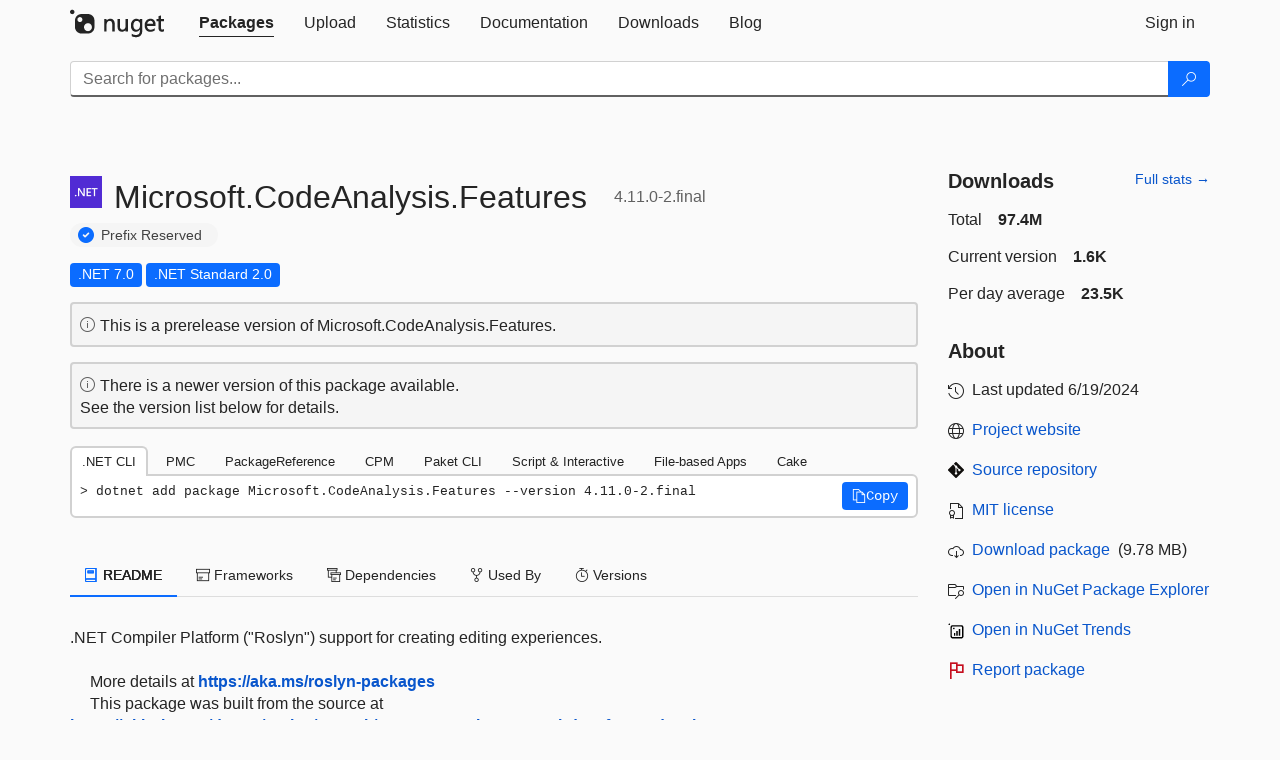

--- FILE ---
content_type: text/html; charset=utf-8
request_url: https://feed.nuget.org/packages/Microsoft.CodeAnalysis.Features/4.11.0-2.final
body_size: 20459
content:
<!DOCTYPE html>
<html lang="en">
<head>
    <meta charset="utf-8" />
    <meta http-equiv="X-UA-Compatible" content="IE=edge">
    <meta name="viewport" content="width=device-width, initial-scale=1">

        <link rel="canonical" href="https://www.nuget.org/packages/Microsoft.CodeAnalysis.Features/4.11.0-2.final">

    
            <meta property="fb:app_id" content="235682883225736" />
        <meta name="twitter:card" content="summary">
        <meta name="twitter:site" content="@nuget">
        <meta property="og:title" content="Microsoft.CodeAnalysis.Features 4.11.0-2.final" />
        <meta property="og:type" content="nugetgallery:package" />
        <meta property="og:url" content="https://nuget.org/packages/Microsoft.CodeAnalysis.Features/" />
        <meta property="og:description" content=".NET Compiler Platform (&quot;Roslyn&quot;) support for creating editing experiences.
    
      More details at https://aka.ms/roslyn-packages
      This package was built from the source at https://github.com/dotnet/roslyn/commit/e68227ea677b76a3c603bd616f03ea6d952b2458." />
        <meta property="og:determiner" content="a" />
        <meta property="og:image" content="https://api.nuget.org/v3-flatcontainer/microsoft.codeanalysis.features/4.11.0-2.final/icon" />
            <link rel="alternate" type="application/atom+xml" title="Subscribe to Microsoft.CodeAnalysis.Features updates" href="/packages/Microsoft.CodeAnalysis.Features/atom.xml" />

    
        <meta name="description" content=".NET Compiler Platform (&quot;Roslyn&quot;) support for creating editing experiences.
    
      More details at https://aka.ms/roslyn-packages
      This package was built from the source at...">


    <title>
        NuGet Gallery
        | Microsoft.CodeAnalysis.Features 4.11.0-2.final
    </title>

    <link href="/favicon.ico" rel="shortcut icon" type="image/x-icon" />
        <link title="NuGet.org" type="application/opensearchdescription+xml" href="/opensearch.xml" rel="search">

    <link href="/Content/gallery/css/site.min.css?v=1na5Q3HPVSkugniYsNxjmE134E1C4dpzFOT5rmDYA-E1" rel="stylesheet"/>

    <link href="/Content/gallery/css/bootstrap.min.css" rel="stylesheet"/>


    <script nonce="SEaNT7+z/Nq5bz+KkXBaUWykguwrO8P7AdzCfH0mT5U=">
        // Check the browser preferred color scheme
        const prefersDarkMode = window.matchMedia("(prefers-color-scheme: dark)").matches;
        const defaultTheme = prefersDarkMode ? "dark" : "light";
        const preferredTheme = localStorage.getItem("theme")

        // Check if the localStorage item is set, if not set it to the system theme
        if (!preferredTheme || !(preferredTheme === "dark" || preferredTheme === "light")) {
            localStorage.setItem("theme", "system");
        }

        if (preferredTheme === "light" || preferredTheme === "dark") {
            document.documentElement.setAttribute('data-theme', preferredTheme);
        }
        else {
            document.documentElement.setAttribute('data-theme', defaultTheme);
        }
    </script>

    <!-- HTML5 shim and Respond.js for IE8 support of HTML5 elements and media queries -->
    <!-- WARNING: Respond.js doesn't work if you view the page via file:// -->
    <!--[if lt IE 9]>
      <script src="https://oss.maxcdn.com/html5shiv/3.7.3/html5shiv.min.js"></script>
      <script src="https://oss.maxcdn.com/respond/1.4.2/respond.min.js"></script>
    <![endif]-->

    
    
    
    
                <script type="text/javascript">
                var appInsights = window.appInsights || function (config) {
                    function s(config) {
                        t[config] = function () {
                            var i = arguments;
                            t.queue.push(function () { t[config].apply(t, i) })
                        }
                    }

                    var t = { config: config }, r = document, f = window, e = "script", o = r.createElement(e), i, u;
                    for (o.src = config.url || "//js.monitor.azure.com/scripts/a/ai.0.js", r.getElementsByTagName(e)[0].parentNode.appendChild(o), t.cookie = r.cookie, t.queue = [], i = ["Event", "Exception", "Metric", "PageView", "Trace"]; i.length;) s("track" + i.pop());
                    return config.disableExceptionTracking || (i = "onerror", s("_" + i), u = f[i], f[i] = function (config, r, f, e, o) {
                        var s = u && u(config, r, f, e, o);
                        return s !== !0 && t["_" + i](config, r, f, e, o), s
                    }), t
                }({
                    instrumentationKey: 'df3a36b9-dfba-401c-82ab-35690083be3e',
                    samplingPercentage: 100
                });

                window.appInsights = appInsights;
                appInsights.trackPageView();
            </script>

</head>
<body >
    

<div id="cookie-banner"></div>




<nav class="navbar navbar-inverse" role="navigation">
    <div class="container">
        <div class="row">
            <div class="col-sm-12 text-center">
                <a href="#" id="skipToContent" class="showOnFocus" title="Skip To Content">Skip To Content</a>
            </div>
        </div>
        <div class="row">
            <div class="col-sm-12">
                <div class="navbar-header">
                    <button type="button" class="navbar-toggle collapsed" data-toggle="collapse" data-target="#navbar" aria-expanded="false" aria-controls="navbar">
                        <span class="sr-only">Toggle navigation</span>
                        <span class="icon-bar"></span>
                        <span class="icon-bar"></span>
                        <span class="icon-bar"></span>
                    </button>
                    <a href="/" class="home-link">
                        <div class="navbar-logo nuget-logo-image" alt="NuGet home" role="img" aria-label="NuGet Home"     onerror="this.src='https://nuget.org/Content/gallery/img/logo-header-94x29.png'; this.onerror = null;"
></div>
                    </a>
                </div>
                <div id="navbar" class="navbar-collapse collapse">
                    <ul class="nav navbar-nav" role="tablist">
                            <li class="active" role="presentation">
        <a role="tab" name="Packages" aria-selected="true" href="/packages" class="link-to-add-local-search-filters">
            <span>Packages</span>
        </a>
    </li>

                            <li class="" role="presentation">
        <a role="tab" name="Upload" aria-selected="false" href="/packages/manage/upload">
            <span>Upload</span>
        </a>
    </li>

    <li class="" role="presentation">
        <a role="tab" name="Statistics" aria-selected="false" href="/stats">
            <span>Statistics</span>
        </a>
    </li>
                                                    <li class="" role="presentation">
        <a role="tab" name="Documentation" aria-selected="false" href="https://docs.microsoft.com/nuget/">
            <span>Documentation</span>
        </a>
    </li>

                            <li class="" role="presentation">
        <a role="tab" name="Downloads" aria-selected="false" href="/downloads">
            <span>Downloads</span>
        </a>
    </li>

                            <li class="" role="presentation">
        <a role="tab" name="Blog" aria-selected="false" href="https://blog.nuget.org/">
            <span>Blog</span>
        </a>
    </li>

                    </ul>
                        <ul class="nav navbar-nav navbar-right" role="tablist">
    <li class="" role="presentation">
        <a role="tab" name="Sign in" aria-selected="false" href="/users/account/LogOn?returnUrl=%2Fpackages%2FMicrosoft.CodeAnalysis.Features%2F4.11.0-2.final" title="Sign in to an existing NuGet.org account">
            <span>Sign in</span>
        </a>
    </li>
                        </ul>
                </div>
            </div>
        </div>
    </div>

        <div id="search-bar-header" class="container search-container">
            <div class="row">
                <form aria-label="Package search bar" class="col-sm-12" id="form-to-add-local-search-filters" action="/packages" method="get">
                    <div class="input-group">
    <input name="q" type="text" class="form-control input-brand" id="search" aria-label="Enter packages to search"
           placeholder="Search for packages..." autocomplete="off"
           value=""
            />
    <span class="input-group-btn">
        <button class="btn btn-brand btn-search" type="submit"
                title="Search for packages" aria-label="Search">
            <span class="ms-Icon ms-Icon--Search" aria-hidden="true"></span>
        </button>
    </span>
</div>
                    <div id="autocomplete-results-container" class="text-left" tabindex="0"></div>

<script type="text/html" id="autocomplete-results-row">
    <!-- ko if: $data -->
    <!-- ko if: $data.PackageRegistration -->
    <div class="col-sm-4 autocomplete-row-id autocomplete-row-data">
        <span data-bind="attr: { id: 'autocomplete-result-id-' + $data.PackageRegistration.Id, title: $data.PackageRegistration.Id }, text: $data.PackageRegistration.Id"></span>
    </div>
    <div class="col-sm-4 autocomplete-row-downloadcount text-right autocomplete-row-data">
        <span data-bind="text: $data.DownloadCount + ' downloads'"></span>
    </div>
    <div class="col-sm-4 autocomplete-row-owners text-left autocomplete-row-data">
        <span data-bind="text: $data.OwnersString + ' '"></span>
    </div>
    <!-- /ko -->
    <!-- ko ifnot: $data.PackageRegistration -->
    <div class="col-sm-12 autocomplete-row-id autocomplete-row-data">
        <span data-bind="attr: { id: 'autocomplete-result-id-' + $data, title: $data  }, text: $data"></span>
    </div>
    <!-- /ko -->
    <!-- /ko -->
</script>

<script type="text/html" id="autocomplete-results-template">
    <!-- ko if: $data.data.length > 0 -->
    <div data-bind="foreach: $data.data" id="autocomplete-results-list">
        <a data-bind="attr: { id: 'autocomplete-result-row-' + $data, href: '/packages/' + $data, title: $data }" tabindex="-1">
            <div data-bind="attr:{ id: 'autocomplete-container-' + $data }" class="autocomplete-results-row">
            </div>
        </a>
    </div>
    <!-- /ko -->
</script>

                </form>
            </div>
        </div>
</nav>






    <div id="skippedToContent">
    ﻿










<section role="main" class="container main-container page-package-details">
    <div class="row">
        <div class="col-sm-9 package-details-main">
            <div class="package-header">
                    <div class="package-title">
                        <h1>
                            <span class="pull-left">
                                <img class="package-icon img-responsive" aria-hidden="true" alt=""
                                     src="https://api.nuget.org/v3-flatcontainer/microsoft.codeanalysis.features/4.11.0-2.final/icon"     onerror="this.src='https://nuget.org/Content/gallery/img/default-package-icon-256x256.png'; this.onerror = null;"
 />
                            </span>
                            <span class="title">
                                Microsoft.<wbr>CodeAnalysis.<wbr>Features
                            </span>
                            <span class="version-title">
                                4.11.0-2.final
                            </span>
                        </h1>

                            <span class="prefix-reserve-title">
                                <i class="ms-Icon ms-Icon--SkypeCircleCheck reserved-indicator" data-content="The ID prefix of this package has been reserved for one of the owners of this package by NuGet.org." tabindex="0"
                                   alt="The ID prefix of this package has been reserved for one of the owners of this package by NuGet.org."></i>
                                <a href="https://docs.microsoft.com/nuget/nuget-org/id-prefix-reservation" class="prefix-reserve-label">
                                    Prefix Reserved
                                </a>
                            </span>
                    </div>






<div class="framework framework-badges">
    <a href=/packages/Microsoft.CodeAnalysis.Features/4.11.0-2.final#supportedframeworks-body-tab
       >
        <span class=framework-badge-asset>
            .NET 7.0
        </span>
        <span class="tooltip-block">
            <span class="tooltip-wrapper popover right" role="tooltip">
                <span class="arrow"></span>
                <span class="popover-content">
                    This package targets .NET 7.0. The package is compatible with this framework or higher.
                </span>
            </span>
        </span>
    </a>
            <a href=/packages/Microsoft.CodeAnalysis.Features/4.11.0-2.final#supportedframeworks-body-tab
       >
        <span class=framework-badge-asset>
            .NET Standard 2.0
        </span>
        <span class="tooltip-block">
            <span class="tooltip-wrapper popover right" role="tooltip">
                <span class="arrow"></span>
                <span class="popover-content">
                    This package targets .NET Standard 2.0. The package is compatible with this framework or higher.
                </span>
            </span>
        </span>
    </a>
    </div>




    <div class="icon-text alert alert-brand-info" >
        <i class="ms-Icon ms-Icon--Info" aria-hidden="true"></i>
        
                                This is a prerelease version of Microsoft.CodeAnalysis.Features.
                            

    </div>
    <div class="icon-text alert alert-brand-info" >
        <i class="ms-Icon ms-Icon--Info" aria-hidden="true"></i>
        
                                There is a newer version of this package available.
                                <br /> See the version list below for details.
                            

    </div>





                    <div class="install-tabs">
                        <ul class="nav nav-tabs" role="tablist">

    <li role="presentation" class="active">
        <a href="#dotnet-cli"
           id="dotnet-cli-tab" class="package-manager-tab"
           aria-selected="true" tabindex="0"
           aria-controls="dotnet-cli" role="tab" data-toggle="tab"
           title="Switch to tab panel which contains package installation command for .NET CLI">
            .NET CLI
        </a>
    </li>
    <li role="presentation" class="">
        <a href="#package-manager"
           id="package-manager-tab" class="package-manager-tab"
           aria-selected="false" tabindex="-1"
           aria-controls="package-manager" role="tab" data-toggle="tab"
           title="Switch to tab panel which contains package installation command for Package Manager Console">
            PMC
        </a>
    </li>
    <li role="presentation" class="">
        <a href="#package-reference"
           id="package-reference-tab" class="package-manager-tab"
           aria-selected="false" tabindex="-1"
           aria-controls="package-reference" role="tab" data-toggle="tab"
           title="Switch to tab panel which contains package installation command for PackageReference">
            PackageReference
        </a>
    </li>
    <li role="presentation" class="">
        <a href="#package-version"
           id="package-version-tab" class="package-manager-tab"
           aria-selected="false" tabindex="-1"
           aria-controls="package-version" role="tab" data-toggle="tab"
           title="Switch to tab panel which contains package installation command for Central Package Management">
            CPM
        </a>
    </li>
    <li role="presentation" class="">
        <a href="#paket-cli"
           id="paket-cli-tab" class="package-manager-tab"
           aria-selected="false" tabindex="-1"
           aria-controls="paket-cli" role="tab" data-toggle="tab"
           title="Switch to tab panel which contains package installation command for Paket CLI">
            Paket CLI
        </a>
    </li>
    <li role="presentation" class="">
        <a href="#script-interactive"
           id="script-interactive-tab" class="package-manager-tab"
           aria-selected="false" tabindex="-1"
           aria-controls="script-interactive" role="tab" data-toggle="tab"
           title="Switch to tab panel which contains package installation command for Script &amp; Interactive">
            Script &amp; Interactive
        </a>
    </li>
    <li role="presentation" class="">
        <a href="#dotnet-run-file"
           id="dotnet-run-file-tab" class="package-manager-tab"
           aria-selected="false" tabindex="-1"
           aria-controls="dotnet-run-file" role="tab" data-toggle="tab"
           title="Switch to tab panel which contains package installation command for File-based Apps">
            File-based Apps
        </a>
    </li>
    <li role="presentation" class="">
        <a href="#cake"
           id="cake-tab" class="package-manager-tab"
           aria-selected="false" tabindex="-1"
           aria-controls="cake" role="tab" data-toggle="tab"
           title="Switch to tab panel which contains package installation command for Cake">
            Cake
        </a>
    </li>
                        </ul>
                        <div class="tab-content">

    <div role="tabpanel" class="tab-pane active" id="dotnet-cli">
            <div class="install-script-row">
                
                <pre class="install-script" id="dotnet-cli-0001-text"><span class="install-command-row">dotnet add package Microsoft.CodeAnalysis.Features --version 4.11.0-2.final</span>
                    <div class="copy-button">
<button id="dotnet-cli-0001-button" class="btn btn-brand-icon" type="button"
                                data-toggle="popover" data-placement="bottom" data-content="Copied."
                                aria-label="Copy the .NET CLI command" role="button">
                            <span class="ms-Icon ms-Icon--Copy" aria-hidden="true"></span>
                            <span>Copy</span>
                        </button>
                    </div>
                </pre>
            </div>
            </div>
    <div role="tabpanel" class="tab-pane " id="package-manager">
            <div class="install-script-row">
                
                <pre class="install-script" id="package-manager-0001-text"><span class="install-command-row">NuGet\Install-Package Microsoft.CodeAnalysis.Features -Version 4.11.0-2.final</span>
                    <div class="copy-button">
<button id="package-manager-0001-button" class="btn btn-brand-icon" type="button"
                                data-toggle="popover" data-placement="bottom" data-content="Copied."
                                aria-label="Copy the PMC command" role="button">
                            <span class="ms-Icon ms-Icon--Copy" aria-hidden="true"></span>
                            <span>Copy</span>
                        </button>
                    </div>
                </pre>
            </div>
            <div class="icon-text alert alert-brand-info" >
        <i class="ms-Icon ms-Icon--Info" aria-hidden="true"></i>
        
This command is intended to be used within the Package Manager Console in Visual Studio, as it uses the NuGet module's version of <a href='https://docs.microsoft.com/nuget/reference/ps-reference/ps-ref-install-package'>Install-Package</a>.
                    
    </div>
    </div>
    <div role="tabpanel" class="tab-pane " id="package-reference">
            <div class="install-script-row">
                
                <pre class="install-script" id="package-reference-0001-text"><span class="install-command-row">&lt;PackageReference Include=&quot;Microsoft.CodeAnalysis.Features&quot; Version=&quot;4.11.0-2.final&quot; /&gt;</span>
                    <div class="copy-button">
<button id="package-reference-0001-button" class="btn btn-brand-icon" type="button"
                                data-toggle="popover" data-placement="bottom" data-content="Copied."
                                aria-label="Copy the PackageReference XML node" role="button">
                            <span class="ms-Icon ms-Icon--Copy" aria-hidden="true"></span>
                            <span>Copy</span>
                        </button>
                    </div>
                </pre>
            </div>
            <div class="icon-text alert alert-brand-info" >
        <i class="ms-Icon ms-Icon--Info" aria-hidden="true"></i>
        
For projects that support <a href="https://docs.microsoft.com/nuget/consume-packages/package-references-in-project-files">PackageReference</a>, copy this XML node into the project file to reference the package.
                    
    </div>
    </div>
    <div role="tabpanel" class="tab-pane " id="package-version">
            <div class="install-script-row">
                
                <pre class="install-script" id="package-version-0001-text"><span class="install-command-row">&lt;PackageVersion Include=&quot;Microsoft.CodeAnalysis.Features&quot; Version=&quot;4.11.0-2.final&quot; /&gt;</span>
                    <div class="copy-button">
<span class="package-manager-command-header">
                            Directory.Packages.props
                        </span>
<button id="package-version-0001-button" class="btn btn-brand-icon" type="button"
                                data-toggle="popover" data-placement="bottom" data-content="Copied."
                                aria-label="Copy the PackageVersion XML node" role="button">
                            <span class="ms-Icon ms-Icon--Copy" aria-hidden="true"></span>
                            <span>Copy</span>
                        </button>
                    </div>
                </pre>
            </div>
            <div class="install-script-row">
                
                <pre class="install-script" id="package-version-0002-text"><span class="install-command-row">&lt;PackageReference Include=&quot;Microsoft.CodeAnalysis.Features&quot; /&gt;</span>
                    <div class="copy-button">
<span class="package-manager-command-header">
                            Project file
                        </span>
<button id="package-version-0002-button" class="btn btn-brand-icon" type="button"
                                data-toggle="popover" data-placement="bottom" data-content="Copied."
                                aria-label="Copy the PackageVersion XML node" role="button">
                            <span class="ms-Icon ms-Icon--Copy" aria-hidden="true"></span>
                            <span>Copy</span>
                        </button>
                    </div>
                </pre>
            </div>
            <div class="icon-text alert alert-brand-info" >
        <i class="ms-Icon ms-Icon--Info" aria-hidden="true"></i>
        
For projects that support <a href="https://learn.microsoft.com/en-us/nuget/consume-packages/central-package-management">Central Package Management (CPM)</a>, copy this XML node into the solution Directory.Packages.props file to version the package.
                    
    </div>
    </div>
    <div role="tabpanel" class="tab-pane " id="paket-cli">
            <div class="install-script-row">
                
                <pre class="install-script" id="paket-cli-0001-text"><span class="install-command-row">paket add Microsoft.CodeAnalysis.Features --version 4.11.0-2.final</span>
                    <div class="copy-button">
<button id="paket-cli-0001-button" class="btn btn-brand-icon" type="button"
                                data-toggle="popover" data-placement="bottom" data-content="Copied."
                                aria-label="Copy the Paket CLI command" role="button">
                            <span class="ms-Icon ms-Icon--Copy" aria-hidden="true"></span>
                            <span>Copy</span>
                        </button>
                    </div>
                </pre>
            </div>
            <div class="icon-text alert alert-brand-warning"   role="alert" aria-live="assertive"  >
        <i class="ms-Icon ms-Icon--Warning" aria-hidden="true"></i>
        
<b display="none" aria-label="warning" role="alert"></b> The NuGet Team does not provide support for this client. Please contact its <a href="https://fsprojects.github.io/Paket/contact.html" aria-label="Contact the maintainers of the Paket CLI client">maintainers</a> for support.
                    
    </div>
    </div>
    <div role="tabpanel" class="tab-pane " id="script-interactive">
            <div class="install-script-row">
                
                <pre class="install-script" id="script-interactive-0001-text"><span class="install-command-row">#r &quot;nuget: Microsoft.CodeAnalysis.Features, 4.11.0-2.final&quot;</span>
                    <div class="copy-button">
<button id="script-interactive-0001-button" class="btn btn-brand-icon" type="button"
                                data-toggle="popover" data-placement="bottom" data-content="Copied."
                                aria-label="Copy the Script &amp; Interactive command" role="button">
                            <span class="ms-Icon ms-Icon--Copy" aria-hidden="true"></span>
                            <span>Copy</span>
                        </button>
                    </div>
                </pre>
            </div>
            <div class="icon-text alert alert-brand-info" >
        <i class="ms-Icon ms-Icon--Info" aria-hidden="true"></i>
        
#r directive can be used in F# Interactive and Polyglot Notebooks. Copy this into the interactive tool or source code of the script to reference the package.
                    
    </div>
    </div>
    <div role="tabpanel" class="tab-pane " id="dotnet-run-file">
            <div class="install-script-row">
                
                <pre class="install-script" id="dotnet-run-file-0001-text"><span class="install-command-row">#:package Microsoft.CodeAnalysis.Features@4.11.0-2.final</span>
                    <div class="copy-button">
<button id="dotnet-run-file-0001-button" class="btn btn-brand-icon" type="button"
                                data-toggle="popover" data-placement="bottom" data-content="Copied."
                                aria-label="Copy the File-based Apps command" role="button">
                            <span class="ms-Icon ms-Icon--Copy" aria-hidden="true"></span>
                            <span>Copy</span>
                        </button>
                    </div>
                </pre>
            </div>
            <div class="icon-text alert alert-brand-info" >
        <i class="ms-Icon ms-Icon--Info" aria-hidden="true"></i>
        
#:package directive can be used in C# file-based apps starting in .NET 10 preview 4. Copy this into a .cs file before any lines of code to reference the package.
                    
    </div>
    </div>
    <div role="tabpanel" class="tab-pane " id="cake">
            <div class="install-script-row">
                
                <pre class="install-script" id="cake-0001-text"><span class="install-command-row">#addin nuget:?package=Microsoft.CodeAnalysis.Features&amp;version=4.11.0-2.final&amp;prerelease</span>
                    <div class="copy-button">
<span class="package-manager-command-header">
                            Install as a Cake Addin
                        </span>
<button id="cake-0001-button" class="btn btn-brand-icon" type="button"
                                data-toggle="popover" data-placement="bottom" data-content="Copied."
                                aria-label="Copy the Cake command" role="button">
                            <span class="ms-Icon ms-Icon--Copy" aria-hidden="true"></span>
                            <span>Copy</span>
                        </button>
                    </div>
                </pre>
            </div>
            <div class="install-script-row">
                
                <pre class="install-script" id="cake-0002-text"><span class="install-command-row">#tool nuget:?package=Microsoft.CodeAnalysis.Features&amp;version=4.11.0-2.final&amp;prerelease</span>
                    <div class="copy-button">
<span class="package-manager-command-header">
                            Install as a Cake Tool
                        </span>
<button id="cake-0002-button" class="btn btn-brand-icon" type="button"
                                data-toggle="popover" data-placement="bottom" data-content="Copied."
                                aria-label="Copy the Cake command" role="button">
                            <span class="ms-Icon ms-Icon--Copy" aria-hidden="true"></span>
                            <span>Copy</span>
                        </button>
                    </div>
                </pre>
            </div>
            <div class="icon-text alert alert-brand-warning"   role="alert" aria-live="assertive"  >
        <i class="ms-Icon ms-Icon--Warning" aria-hidden="true"></i>
        
<b display="none" aria-label="warning" role="alert"></b> The NuGet Team does not provide support for this client. Please contact its <a href="https://cakebuild.net/support/nuget" aria-label="Contact the maintainers of the Cake client">maintainers</a> for support.
                    
    </div>
    </div>
                        </div>
                    </div>
            </div>

            <div class="body-tabs">
                <ul class="nav nav-tabs" role="tablist">

                        <li role="presentation" class="active" id="show-readme-container">
                            <a href="#readme-body-tab"
                               role="tab"
                               data-toggle="tab"
                               data-target="#readme-tab"
                               id="readme-body-tab"
                               class="body-tab"
                               aria-controls="readme-tab"
                               aria-selected="true"
                               tabindex="0">
                                    <i class="ms-Icon ms-Icon--Dictionary" aria-hidden="true"></i>
                                README
                            </a>
                        </li>
                        <li role="presentation" id="show-supportedframeworks-container">
                            <a href="#supportedframeworks-body-tab"
                                role="tab"
                                data-toggle="tab"
                                data-target="#supportedframeworks-tab"
                                id="supportedframeworks-body-tab"
                                class="body-tab"
                                aria-controls="supportedframeworks-tab"
                                aria-selected="false"
                                tabindex="-1">
                                <i class="ms-Icon ms-Icon--Package" aria-hidden="true"></i>
                                Frameworks
                            </a>
                        </li>
                        <li role="presentation">
                            <a href="#dependencies-body-tab"
                               role="tab"
                               data-toggle="tab"
                               data-target="#dependencies-tab"
                               id="dependencies-body-tab"
                               class="body-tab"
                               aria-controls="dependencies-tab"
                               aria-selected="false"
                               tabindex="-1">
                                <i class="ms-Icon ms-Icon--Packages" aria-hidden="true"></i>
                                Dependencies
                            </a>
                        </li>

                        <li role="presentation">
                            <a href="#usedby-body-tab"
                               role="tab"
                               data-toggle="tab"
                               data-target="#usedby-tab"
                               id="usedby-body-tab"
                               class="body-tab"
                               aria-controls="usedby-tab"
                               aria-selected="false"
                               tabindex="-1">
                                <i class="ms-Icon ms-Icon--BranchFork2" aria-hidden="true"></i>
                                Used By
                            </a>
                        </li>


                    <li role="presentation">
                        <a href="#versions-body-tab"
                           role="tab"
                           data-toggle="tab"
                           data-target="#versions-tab"
                           id="versions-body-tab"
                           class="body-tab"
                           aria-controls="versions-tab"
                           aria-selected="false"
                           tabindex="-1">
                            <i class="ms-Icon ms-Icon--Stopwatch" aria-hidden="true"></i>
                            Versions
                        </a>
                    </li>

                </ul>
            </div>

            <div class="tab-content body-tab-content">
                    <div role="tabpanel" class="tab-pane active" id="readme-tab"  aria-label="Readme tab content">
                            <p>.NET Compiler Platform (&quot;Roslyn&quot;) support for creating editing experiences.<br /> &nbsp;&nbsp;&nbsp;<br /> &nbsp;&nbsp;&nbsp;&nbsp;&nbsp;More details at <a href="https://aka.ms/roslyn-packages" rel="nofollow">https://aka.ms/roslyn-packages</a><br /> &nbsp;&nbsp;&nbsp;&nbsp;&nbsp;This package was built from the source at <a href="https://github.com/dotnet/roslyn/commit/e68227ea677b76a3c603bd616f03ea6d952b2458" rel="nofollow">https://github.com/dotnet/roslyn/commit/e68227ea677b76a3c603bd616f03ea6d952b2458</a>.</p>
                    </div>
                    <div role="tabpanel" class="tab-pane " id="supportedframeworks-tab" aria-label="Supported frameworks tab content">
<table class="framework framework-table" aria-label="Supported frameworks">
    <thead>
        <tr>
            <th scope="col" class="framework-table-title"><b>Product</b></th>
            <th scope="col" class="framework-table-title">
                <b aria-hidden="true" >Versions</b>
                <span class="sr-only">Compatible and additional computed target framework versions.</span>
            </th>
        </tr>
    </thead>
    <tbody>
                <tr>
                    <td class="framework-table-product">
                        .NET
                    </td>

                    <td class="framework-table-frameworks">
                                <span aria-hidden="true" class="framework-badge-computed framework-table-margin">net5.0</span>
                                <span class="sr-only">net5.0 was computed.&nbsp;</span>
                                <span aria-hidden="true" class="framework-badge-computed framework-table-margin">net5.0-windows</span>
                                <span class="sr-only">net5.0-windows was computed.&nbsp;</span>
                                <span aria-hidden="true" class="framework-badge-computed framework-table-margin">net6.0</span>
                                <span class="sr-only">net6.0 was computed.&nbsp;</span>
                                <span aria-hidden="true" class="framework-badge-computed framework-table-margin">net6.0-android</span>
                                <span class="sr-only">net6.0-android was computed.&nbsp;</span>
                                <span aria-hidden="true" class="framework-badge-computed framework-table-margin">net6.0-ios</span>
                                <span class="sr-only">net6.0-ios was computed.&nbsp;</span>
                                <span aria-hidden="true" class="framework-badge-computed framework-table-margin">net6.0-maccatalyst</span>
                                <span class="sr-only">net6.0-maccatalyst was computed.&nbsp;</span>
                                <span aria-hidden="true" class="framework-badge-computed framework-table-margin">net6.0-macos</span>
                                <span class="sr-only">net6.0-macos was computed.&nbsp;</span>
                                <span aria-hidden="true" class="framework-badge-computed framework-table-margin">net6.0-tvos</span>
                                <span class="sr-only">net6.0-tvos was computed.&nbsp;</span>
                                <span aria-hidden="true" class="framework-badge-computed framework-table-margin">net6.0-windows</span>
                                <span class="sr-only">net6.0-windows was computed.&nbsp;</span>
                                <span aria-hidden="true" class="framework-badge-asset framework-table-margin">net7.0</span>
                                <span class="sr-only">net7.0 is compatible.&nbsp;</span>
                                <span aria-hidden="true" class="framework-badge-computed framework-table-margin">net7.0-android</span>
                                <span class="sr-only">net7.0-android was computed.&nbsp;</span>
                                <span aria-hidden="true" class="framework-badge-computed framework-table-margin">net7.0-ios</span>
                                <span class="sr-only">net7.0-ios was computed.&nbsp;</span>
                                <span aria-hidden="true" class="framework-badge-computed framework-table-margin">net7.0-maccatalyst</span>
                                <span class="sr-only">net7.0-maccatalyst was computed.&nbsp;</span>
                                <span aria-hidden="true" class="framework-badge-computed framework-table-margin">net7.0-macos</span>
                                <span class="sr-only">net7.0-macos was computed.&nbsp;</span>
                                <span aria-hidden="true" class="framework-badge-computed framework-table-margin">net7.0-tvos</span>
                                <span class="sr-only">net7.0-tvos was computed.&nbsp;</span>
                                <span aria-hidden="true" class="framework-badge-computed framework-table-margin">net7.0-windows</span>
                                <span class="sr-only">net7.0-windows was computed.&nbsp;</span>
                                <span aria-hidden="true" class="framework-badge-asset framework-table-margin">net8.0</span>
                                <span class="sr-only">net8.0 is compatible.&nbsp;</span>
                                <span aria-hidden="true" class="framework-badge-computed framework-table-margin">net8.0-android</span>
                                <span class="sr-only">net8.0-android was computed.&nbsp;</span>
                                <span aria-hidden="true" class="framework-badge-computed framework-table-margin">net8.0-browser</span>
                                <span class="sr-only">net8.0-browser was computed.&nbsp;</span>
                                <span aria-hidden="true" class="framework-badge-computed framework-table-margin">net8.0-ios</span>
                                <span class="sr-only">net8.0-ios was computed.&nbsp;</span>
                                <span aria-hidden="true" class="framework-badge-computed framework-table-margin">net8.0-maccatalyst</span>
                                <span class="sr-only">net8.0-maccatalyst was computed.&nbsp;</span>
                                <span aria-hidden="true" class="framework-badge-computed framework-table-margin">net8.0-macos</span>
                                <span class="sr-only">net8.0-macos was computed.&nbsp;</span>
                                <span aria-hidden="true" class="framework-badge-computed framework-table-margin">net8.0-tvos</span>
                                <span class="sr-only">net8.0-tvos was computed.&nbsp;</span>
                                <span aria-hidden="true" class="framework-badge-computed framework-table-margin">net8.0-windows</span>
                                <span class="sr-only">net8.0-windows was computed.&nbsp;</span>
                                <span aria-hidden="true" class="framework-badge-computed framework-table-margin">net9.0</span>
                                <span class="sr-only">net9.0 was computed.&nbsp;</span>
                                <span aria-hidden="true" class="framework-badge-computed framework-table-margin">net9.0-android</span>
                                <span class="sr-only">net9.0-android was computed.&nbsp;</span>
                                <span aria-hidden="true" class="framework-badge-computed framework-table-margin">net9.0-browser</span>
                                <span class="sr-only">net9.0-browser was computed.&nbsp;</span>
                                <span aria-hidden="true" class="framework-badge-computed framework-table-margin">net9.0-ios</span>
                                <span class="sr-only">net9.0-ios was computed.&nbsp;</span>
                                <span aria-hidden="true" class="framework-badge-computed framework-table-margin">net9.0-maccatalyst</span>
                                <span class="sr-only">net9.0-maccatalyst was computed.&nbsp;</span>
                                <span aria-hidden="true" class="framework-badge-computed framework-table-margin">net9.0-macos</span>
                                <span class="sr-only">net9.0-macos was computed.&nbsp;</span>
                                <span aria-hidden="true" class="framework-badge-computed framework-table-margin">net9.0-tvos</span>
                                <span class="sr-only">net9.0-tvos was computed.&nbsp;</span>
                                <span aria-hidden="true" class="framework-badge-computed framework-table-margin">net9.0-windows</span>
                                <span class="sr-only">net9.0-windows was computed.&nbsp;</span>
                                <span aria-hidden="true" class="framework-badge-computed framework-table-margin">net10.0</span>
                                <span class="sr-only">net10.0 was computed.&nbsp;</span>
                                <span aria-hidden="true" class="framework-badge-computed framework-table-margin">net10.0-android</span>
                                <span class="sr-only">net10.0-android was computed.&nbsp;</span>
                                <span aria-hidden="true" class="framework-badge-computed framework-table-margin">net10.0-browser</span>
                                <span class="sr-only">net10.0-browser was computed.&nbsp;</span>
                                <span aria-hidden="true" class="framework-badge-computed framework-table-margin">net10.0-ios</span>
                                <span class="sr-only">net10.0-ios was computed.&nbsp;</span>
                                <span aria-hidden="true" class="framework-badge-computed framework-table-margin">net10.0-maccatalyst</span>
                                <span class="sr-only">net10.0-maccatalyst was computed.&nbsp;</span>
                                <span aria-hidden="true" class="framework-badge-computed framework-table-margin">net10.0-macos</span>
                                <span class="sr-only">net10.0-macos was computed.&nbsp;</span>
                                <span aria-hidden="true" class="framework-badge-computed framework-table-margin">net10.0-tvos</span>
                                <span class="sr-only">net10.0-tvos was computed.&nbsp;</span>
                                <span aria-hidden="true" class="framework-badge-computed framework-table-margin">net10.0-windows</span>
                                <span class="sr-only">net10.0-windows was computed.&nbsp;</span>
                    </td>
                </tr>
                <tr>
                    <td class="framework-table-product">
                        .NET Core
                    </td>

                    <td class="framework-table-frameworks">
                                <span aria-hidden="true" class="framework-badge-computed framework-table-margin">netcoreapp2.0</span>
                                <span class="sr-only">netcoreapp2.0 was computed.&nbsp;</span>
                                <span aria-hidden="true" class="framework-badge-computed framework-table-margin">netcoreapp2.1</span>
                                <span class="sr-only">netcoreapp2.1 was computed.&nbsp;</span>
                                <span aria-hidden="true" class="framework-badge-computed framework-table-margin">netcoreapp2.2</span>
                                <span class="sr-only">netcoreapp2.2 was computed.&nbsp;</span>
                                <span aria-hidden="true" class="framework-badge-computed framework-table-margin">netcoreapp3.0</span>
                                <span class="sr-only">netcoreapp3.0 was computed.&nbsp;</span>
                                <span aria-hidden="true" class="framework-badge-computed framework-table-margin">netcoreapp3.1</span>
                                <span class="sr-only">netcoreapp3.1 was computed.&nbsp;</span>
                    </td>
                </tr>
                <tr>
                    <td class="framework-table-product">
                        .NET Standard
                    </td>

                    <td class="framework-table-frameworks">
                                <span aria-hidden="true" class="framework-badge-asset framework-table-margin">netstandard2.0</span>
                                <span class="sr-only">netstandard2.0 is compatible.&nbsp;</span>
                                <span aria-hidden="true" class="framework-badge-computed framework-table-margin">netstandard2.1</span>
                                <span class="sr-only">netstandard2.1 was computed.&nbsp;</span>
                    </td>
                </tr>
                <tr>
                    <td class="framework-table-product">
                        .NET Framework
                    </td>

                    <td class="framework-table-frameworks">
                                <span aria-hidden="true" class="framework-badge-computed framework-table-margin">net461</span>
                                <span class="sr-only">net461 was computed.&nbsp;</span>
                                <span aria-hidden="true" class="framework-badge-computed framework-table-margin">net462</span>
                                <span class="sr-only">net462 was computed.&nbsp;</span>
                                <span aria-hidden="true" class="framework-badge-computed framework-table-margin">net463</span>
                                <span class="sr-only">net463 was computed.&nbsp;</span>
                                <span aria-hidden="true" class="framework-badge-computed framework-table-margin">net47</span>
                                <span class="sr-only">net47 was computed.&nbsp;</span>
                                <span aria-hidden="true" class="framework-badge-computed framework-table-margin">net471</span>
                                <span class="sr-only">net471 was computed.&nbsp;</span>
                                <span aria-hidden="true" class="framework-badge-computed framework-table-margin">net472</span>
                                <span class="sr-only">net472 was computed.&nbsp;</span>
                                <span aria-hidden="true" class="framework-badge-computed framework-table-margin">net48</span>
                                <span class="sr-only">net48 was computed.&nbsp;</span>
                                <span aria-hidden="true" class="framework-badge-computed framework-table-margin">net481</span>
                                <span class="sr-only">net481 was computed.&nbsp;</span>
                    </td>
                </tr>
                <tr>
                    <td class="framework-table-product">
                        MonoAndroid
                    </td>

                    <td class="framework-table-frameworks">
                                <span aria-hidden="true" class="framework-badge-computed framework-table-margin">monoandroid</span>
                                <span class="sr-only">monoandroid was computed.&nbsp;</span>
                    </td>
                </tr>
                <tr>
                    <td class="framework-table-product">
                        MonoMac
                    </td>

                    <td class="framework-table-frameworks">
                                <span aria-hidden="true" class="framework-badge-computed framework-table-margin">monomac</span>
                                <span class="sr-only">monomac was computed.&nbsp;</span>
                    </td>
                </tr>
                <tr>
                    <td class="framework-table-product">
                        MonoTouch
                    </td>

                    <td class="framework-table-frameworks">
                                <span aria-hidden="true" class="framework-badge-computed framework-table-margin">monotouch</span>
                                <span class="sr-only">monotouch was computed.&nbsp;</span>
                    </td>
                </tr>
                <tr>
                    <td class="framework-table-product">
                        Tizen
                    </td>

                    <td class="framework-table-frameworks">
                                <span aria-hidden="true" class="framework-badge-computed framework-table-margin">tizen40</span>
                                <span class="sr-only">tizen40 was computed.&nbsp;</span>
                                <span aria-hidden="true" class="framework-badge-computed framework-table-margin">tizen60</span>
                                <span class="sr-only">tizen60 was computed.&nbsp;</span>
                    </td>
                </tr>
                <tr>
                    <td class="framework-table-product">
                        Xamarin.iOS
                    </td>

                    <td class="framework-table-frameworks">
                                <span aria-hidden="true" class="framework-badge-computed framework-table-margin">xamarinios</span>
                                <span class="sr-only">xamarinios was computed.&nbsp;</span>
                    </td>
                </tr>
                <tr>
                    <td class="framework-table-product">
                        Xamarin.Mac
                    </td>

                    <td class="framework-table-frameworks">
                                <span aria-hidden="true" class="framework-badge-computed framework-table-margin">xamarinmac</span>
                                <span class="sr-only">xamarinmac was computed.&nbsp;</span>
                    </td>
                </tr>
                <tr>
                    <td class="framework-table-product">
                        Xamarin.TVOS
                    </td>

                    <td class="framework-table-frameworks">
                                <span aria-hidden="true" class="framework-badge-computed framework-table-margin">xamarintvos</span>
                                <span class="sr-only">xamarintvos was computed.&nbsp;</span>
                    </td>
                </tr>
                <tr>
                    <td class="framework-table-product">
                        Xamarin.WatchOS
                    </td>

                    <td class="framework-table-frameworks">
                                <span aria-hidden="true" class="framework-badge-computed framework-table-margin">xamarinwatchos</span>
                                <span class="sr-only">xamarinwatchos was computed.&nbsp;</span>
                    </td>
                </tr>
    </tbody>
</table>
<div>
    <div>
        <i class="frameworktableinfo-computed-icon framework-badge-computed"></i>
        <span class="frameworktableinfo-text">Compatible target framework(s)</span>
    </div>
    <div>
        <i class="frameworktableinfo-asset-icon"></i>
        <span class="frameworktableinfo-text">Included target framework(s) (in package)</span>
    </div>
    <span class="frameworktableinfo-text"><i>Learn more about <a href='https://docs.microsoft.com/dotnet/standard/frameworks' aria-label="Learn more about Target Frameworks">Target Frameworks</a> and <a href='https://docs.microsoft.com/dotnet/standard/net-standard' aria-label="Learn more about .NET Standard">.NET Standard</a>.</i></span>
</div>
                    </div>
                    <div role="tabpanel" class="tab-pane " id="dependencies-tab" aria-label="Dependencies tab content">
                                    <ul class="list-unstyled dependency-groups" id="dependency-groups">
                                            <li>
                                                    <h4><span>.NETStandard 2.0</span></h4>
                                                <ul class="list-unstyled dependency-group">
                                                        <li>
                                                                <a href="/packages/Humanizer.Core/">Humanizer.Core</a>
                                                                <span>(&gt;= 2.14.1)</span>
                                                        </li>
                                                        <li>
                                                                <a href="/packages/Microsoft.Bcl.AsyncInterfaces/">Microsoft.Bcl.AsyncInterfaces</a>
                                                                <span>(&gt;= 8.0.0)</span>
                                                        </li>
                                                        <li>
                                                                <a href="/packages/Microsoft.CodeAnalysis.Analyzers/">Microsoft.CodeAnalysis.Analyzers</a>
                                                                <span>(&gt;= 3.3.4)</span>
                                                        </li>
                                                        <li>
                                                                <a href="/packages/Microsoft.CodeAnalysis.AnalyzerUtilities/">Microsoft.CodeAnalysis.AnalyzerUtilities</a>
                                                                <span>(&gt;= 3.3.0)</span>
                                                        </li>
                                                        <li>
                                                                <a href="/packages/Microsoft.CodeAnalysis.Common/">Microsoft.CodeAnalysis.Common</a>
                                                                <span>(= 4.11.0-2.final)</span>
                                                        </li>
                                                        <li>
                                                                <a href="/packages/Microsoft.CodeAnalysis.Elfie/">Microsoft.CodeAnalysis.Elfie</a>
                                                                <span>(&gt;= 1.0.0)</span>
                                                        </li>
                                                        <li>
                                                                <a href="/packages/Microsoft.CodeAnalysis.Scripting.Common/">Microsoft.CodeAnalysis.Scripting.Common</a>
                                                                <span>(= 4.11.0-2.final)</span>
                                                        </li>
                                                        <li>
                                                                <a href="/packages/Microsoft.CodeAnalysis.Workspaces.Common/">Microsoft.CodeAnalysis.Workspaces.Common</a>
                                                                <span>(= 4.11.0-2.final)</span>
                                                        </li>
                                                        <li>
                                                                <a href="/packages/Microsoft.DiaSymReader/">Microsoft.DiaSymReader</a>
                                                                <span>(&gt;= 2.0.0)</span>
                                                        </li>
                                                        <li>
                                                                <a href="/packages/System.Buffers/">System.Buffers</a>
                                                                <span>(&gt;= 4.5.1)</span>
                                                        </li>
                                                        <li>
                                                                <a href="/packages/System.Collections.Immutable/">System.Collections.Immutable</a>
                                                                <span>(&gt;= 8.0.0)</span>
                                                        </li>
                                                        <li>
                                                                <a href="/packages/System.Composition/">System.Composition</a>
                                                                <span>(&gt;= 8.0.0)</span>
                                                        </li>
                                                        <li>
                                                                <a href="/packages/System.Configuration.ConfigurationManager/">System.Configuration.ConfigurationManager</a>
                                                                <span>(&gt;= 8.0.0)</span>
                                                        </li>
                                                        <li>
                                                                <a href="/packages/System.IO.Pipelines/">System.IO.Pipelines</a>
                                                                <span>(&gt;= 8.0.0)</span>
                                                        </li>
                                                        <li>
                                                                <a href="/packages/System.Memory/">System.Memory</a>
                                                                <span>(&gt;= 4.5.5)</span>
                                                        </li>
                                                        <li>
                                                                <a href="/packages/System.Numerics.Vectors/">System.Numerics.Vectors</a>
                                                                <span>(&gt;= 4.5.0)</span>
                                                        </li>
                                                        <li>
                                                                <a href="/packages/System.Reflection.Metadata/">System.Reflection.Metadata</a>
                                                                <span>(&gt;= 8.0.0)</span>
                                                        </li>
                                                        <li>
                                                                <a href="/packages/System.Runtime.CompilerServices.Unsafe/">System.Runtime.CompilerServices.Unsafe</a>
                                                                <span>(&gt;= 6.0.0)</span>
                                                        </li>
                                                        <li>
                                                                <a href="/packages/System.Security.Cryptography.ProtectedData/">System.Security.Cryptography.ProtectedData</a>
                                                                <span>(&gt;= 8.0.0)</span>
                                                        </li>
                                                        <li>
                                                                <a href="/packages/System.Text.Encoding.CodePages/">System.Text.Encoding.CodePages</a>
                                                                <span>(&gt;= 7.0.0)</span>
                                                        </li>
                                                        <li>
                                                                <a href="/packages/System.Text.Encodings.Web/">System.Text.Encodings.Web</a>
                                                                <span>(&gt;= 8.0.0)</span>
                                                        </li>
                                                        <li>
                                                                <a href="/packages/System.Text.Json/">System.Text.Json</a>
                                                                <span>(&gt;= 8.0.0)</span>
                                                        </li>
                                                        <li>
                                                                <a href="/packages/System.Threading.Channels/">System.Threading.Channels</a>
                                                                <span>(&gt;= 7.0.0)</span>
                                                        </li>
                                                        <li>
                                                                <a href="/packages/System.Threading.Tasks.Extensions/">System.Threading.Tasks.Extensions</a>
                                                                <span>(&gt;= 4.5.4)</span>
                                                        </li>
                                                </ul>
                                            </li>
                                            <li>
                                                    <h4><span>net7.0</span></h4>
                                                <ul class="list-unstyled dependency-group">
                                                        <li>
                                                                <a href="/packages/Humanizer.Core/">Humanizer.Core</a>
                                                                <span>(&gt;= 2.14.1)</span>
                                                        </li>
                                                        <li>
                                                                <a href="/packages/Microsoft.CodeAnalysis.Analyzers/">Microsoft.CodeAnalysis.Analyzers</a>
                                                                <span>(&gt;= 3.3.4)</span>
                                                        </li>
                                                        <li>
                                                                <a href="/packages/Microsoft.CodeAnalysis.AnalyzerUtilities/">Microsoft.CodeAnalysis.AnalyzerUtilities</a>
                                                                <span>(&gt;= 3.3.0)</span>
                                                        </li>
                                                        <li>
                                                                <a href="/packages/Microsoft.CodeAnalysis.Common/">Microsoft.CodeAnalysis.Common</a>
                                                                <span>(= 4.11.0-2.final)</span>
                                                        </li>
                                                        <li>
                                                                <a href="/packages/Microsoft.CodeAnalysis.Elfie/">Microsoft.CodeAnalysis.Elfie</a>
                                                                <span>(&gt;= 1.0.0)</span>
                                                        </li>
                                                        <li>
                                                                <a href="/packages/Microsoft.CodeAnalysis.Scripting.Common/">Microsoft.CodeAnalysis.Scripting.Common</a>
                                                                <span>(= 4.11.0-2.final)</span>
                                                        </li>
                                                        <li>
                                                                <a href="/packages/Microsoft.CodeAnalysis.Workspaces.Common/">Microsoft.CodeAnalysis.Workspaces.Common</a>
                                                                <span>(= 4.11.0-2.final)</span>
                                                        </li>
                                                        <li>
                                                                <a href="/packages/Microsoft.DiaSymReader/">Microsoft.DiaSymReader</a>
                                                                <span>(&gt;= 2.0.0)</span>
                                                        </li>
                                                        <li>
                                                                <a href="/packages/System.Collections.Immutable/">System.Collections.Immutable</a>
                                                                <span>(&gt;= 8.0.0)</span>
                                                        </li>
                                                        <li>
                                                                <a href="/packages/System.Composition/">System.Composition</a>
                                                                <span>(&gt;= 8.0.0)</span>
                                                        </li>
                                                        <li>
                                                                <a href="/packages/System.Configuration.ConfigurationManager/">System.Configuration.ConfigurationManager</a>
                                                                <span>(&gt;= 8.0.0)</span>
                                                        </li>
                                                        <li>
                                                                <a href="/packages/System.Diagnostics.EventLog/">System.Diagnostics.EventLog</a>
                                                                <span>(&gt;= 8.0.0)</span>
                                                        </li>
                                                        <li>
                                                                <a href="/packages/System.IO.Pipelines/">System.IO.Pipelines</a>
                                                                <span>(&gt;= 8.0.0)</span>
                                                        </li>
                                                        <li>
                                                                <a href="/packages/System.Reflection.Metadata/">System.Reflection.Metadata</a>
                                                                <span>(&gt;= 8.0.0)</span>
                                                        </li>
                                                        <li>
                                                                <a href="/packages/System.Security.Cryptography.ProtectedData/">System.Security.Cryptography.ProtectedData</a>
                                                                <span>(&gt;= 8.0.0)</span>
                                                        </li>
                                                        <li>
                                                                <a href="/packages/System.Text.Encodings.Web/">System.Text.Encodings.Web</a>
                                                                <span>(&gt;= 8.0.0)</span>
                                                        </li>
                                                        <li>
                                                                <a href="/packages/System.Text.Json/">System.Text.Json</a>
                                                                <span>(&gt;= 8.0.0)</span>
                                                        </li>
                                                        <li>
                                                                <a href="/packages/System.Threading.Channels/">System.Threading.Channels</a>
                                                                <span>(&gt;= 7.0.0)</span>
                                                        </li>
                                                </ul>
                                            </li>
                                            <li>
                                                    <h4><span>net8.0</span></h4>
                                                <ul class="list-unstyled dependency-group">
                                                        <li>
                                                                <a href="/packages/Humanizer.Core/">Humanizer.Core</a>
                                                                <span>(&gt;= 2.14.1)</span>
                                                        </li>
                                                        <li>
                                                                <a href="/packages/Microsoft.CodeAnalysis.Analyzers/">Microsoft.CodeAnalysis.Analyzers</a>
                                                                <span>(&gt;= 3.3.4)</span>
                                                        </li>
                                                        <li>
                                                                <a href="/packages/Microsoft.CodeAnalysis.AnalyzerUtilities/">Microsoft.CodeAnalysis.AnalyzerUtilities</a>
                                                                <span>(&gt;= 3.3.0)</span>
                                                        </li>
                                                        <li>
                                                                <a href="/packages/Microsoft.CodeAnalysis.Common/">Microsoft.CodeAnalysis.Common</a>
                                                                <span>(= 4.11.0-2.final)</span>
                                                        </li>
                                                        <li>
                                                                <a href="/packages/Microsoft.CodeAnalysis.Elfie/">Microsoft.CodeAnalysis.Elfie</a>
                                                                <span>(&gt;= 1.0.0)</span>
                                                        </li>
                                                        <li>
                                                                <a href="/packages/Microsoft.CodeAnalysis.Scripting.Common/">Microsoft.CodeAnalysis.Scripting.Common</a>
                                                                <span>(= 4.11.0-2.final)</span>
                                                        </li>
                                                        <li>
                                                                <a href="/packages/Microsoft.CodeAnalysis.Workspaces.Common/">Microsoft.CodeAnalysis.Workspaces.Common</a>
                                                                <span>(= 4.11.0-2.final)</span>
                                                        </li>
                                                        <li>
                                                                <a href="/packages/Microsoft.DiaSymReader/">Microsoft.DiaSymReader</a>
                                                                <span>(&gt;= 2.0.0)</span>
                                                        </li>
                                                        <li>
                                                                <a href="/packages/System.Collections.Immutable/">System.Collections.Immutable</a>
                                                                <span>(&gt;= 8.0.0)</span>
                                                        </li>
                                                        <li>
                                                                <a href="/packages/System.Composition/">System.Composition</a>
                                                                <span>(&gt;= 8.0.0)</span>
                                                        </li>
                                                        <li>
                                                                <a href="/packages/System.Configuration.ConfigurationManager/">System.Configuration.ConfigurationManager</a>
                                                                <span>(&gt;= 8.0.0)</span>
                                                        </li>
                                                        <li>
                                                                <a href="/packages/System.Diagnostics.EventLog/">System.Diagnostics.EventLog</a>
                                                                <span>(&gt;= 8.0.0)</span>
                                                        </li>
                                                        <li>
                                                                <a href="/packages/System.IO.Pipelines/">System.IO.Pipelines</a>
                                                                <span>(&gt;= 8.0.0)</span>
                                                        </li>
                                                        <li>
                                                                <a href="/packages/System.Reflection.Metadata/">System.Reflection.Metadata</a>
                                                                <span>(&gt;= 8.0.0)</span>
                                                        </li>
                                                        <li>
                                                                <a href="/packages/System.Security.Cryptography.ProtectedData/">System.Security.Cryptography.ProtectedData</a>
                                                                <span>(&gt;= 8.0.0)</span>
                                                        </li>
                                                        <li>
                                                                <a href="/packages/System.Text.Encodings.Web/">System.Text.Encodings.Web</a>
                                                                <span>(&gt;= 8.0.0)</span>
                                                        </li>
                                                        <li>
                                                                <a href="/packages/System.Text.Json/">System.Text.Json</a>
                                                                <span>(&gt;= 8.0.0)</span>
                                                        </li>
                                                        <li>
                                                                <a href="/packages/System.Threading.Channels/">System.Threading.Channels</a>
                                                                <span>(&gt;= 7.0.0)</span>
                                                        </li>
                                                </ul>
                                            </li>
                                    </ul>
                    </div>
                <div role="tabpanel" class="tab-pane " id="usedby-tab" aria-label="Used by tab content">
                        <div class="used-by" id="used-by">
                                    <h3>
                                        <strong>NuGet packages </strong> (89)
                                    </h3>
                                    <p>
                                        Showing the top 5 NuGet packages that depend on Microsoft.CodeAnalysis.Features:
                                    </p>
                                    <table class="table borderless" aria-label="Packages that depend on Microsoft.CodeAnalysis.Features">
                                        <thead>
                                            <tr>
                                                <th class="used-by-adjust-table-head" scope="col" role="columnheader">Package</th>
                                                <th class="used-by-adjust-table-head" scope="col" role="columnheader">Downloads</th>
                                            </tr>
                                        </thead>
                                        <tbody class="no-border">
                                                <tr>
                                                    <td class="used-by-desc-column">
                                                        <a class="text-left ngp-link" href="/packages/Microsoft.VisualStudio.Web.CodeGenerators.Mvc/">
                                                            Microsoft.VisualStudio.Web.CodeGenerators.Mvc
                                                        </a>
                                                            <i class="ms-Icon ms-Icon--SkypeCircleCheck reserved-indicator" title="The ID prefix of this package has been reserved for one of the owners of this package by NuGet.org."
                                                               alt="The ID prefix of this package has been reserved for one of the owners of this package by NuGet.org."></i>
                                                        <p class="used-by-desc">Code Generators for ASP.NET Core MVC. Contains code generators for MVC Controllers and Views.</p>
                                                    </td>
                                                    <td>
                                                        <i class="ms-Icon ms-Icon--Download used-by-download-icon" aria-hidden="true"></i> <label class="used-by-count">259.3M</label>
                                                    </td>
                                                </tr>
                                                <tr>
                                                    <td class="used-by-desc-column">
                                                        <a class="text-left ngp-link" href="/packages/Microsoft.VisualStudio.Web.CodeGeneration.Design/">
                                                            Microsoft.VisualStudio.Web.CodeGeneration.Design
                                                        </a>
                                                            <i class="ms-Icon ms-Icon--SkypeCircleCheck reserved-indicator" title="The ID prefix of this package has been reserved for one of the owners of this package by NuGet.org."
                                                               alt="The ID prefix of this package has been reserved for one of the owners of this package by NuGet.org."></i>
                                                        <p class="used-by-desc">Code Generation tool for ASP.NET Core. Contains the dotnet-aspnet-codegenerator command used for generating controllers and views.</p>
                                                    </td>
                                                    <td>
                                                        <i class="ms-Icon ms-Icon--Download used-by-download-icon" aria-hidden="true"></i> <label class="used-by-count">259.3M</label>
                                                    </td>
                                                </tr>
                                                <tr>
                                                    <td class="used-by-desc-column">
                                                        <a class="text-left ngp-link" href="/packages/Microsoft.VisualStudio.Web.CodeGeneration/">
                                                            Microsoft.VisualStudio.Web.CodeGeneration
                                                        </a>
                                                            <i class="ms-Icon ms-Icon--SkypeCircleCheck reserved-indicator" title="The ID prefix of this package has been reserved for one of the owners of this package by NuGet.org."
                                                               alt="The ID prefix of this package has been reserved for one of the owners of this package by NuGet.org."></i>
                                                        <p class="used-by-desc">Contains the CodeGenCommand that finds the appropriate code generator and invokes it from project dependencies.</p>
                                                    </td>
                                                    <td>
                                                        <i class="ms-Icon ms-Icon--Download used-by-download-icon" aria-hidden="true"></i> <label class="used-by-count">258.4M</label>
                                                    </td>
                                                </tr>
                                                <tr>
                                                    <td class="used-by-desc-column">
                                                        <a class="text-left ngp-link" href="/packages/Microsoft.VisualStudio.Web.CodeGeneration.EntityFrameworkCore/">
                                                            Microsoft.VisualStudio.Web.CodeGeneration.EntityFrameworkCore
                                                        </a>
                                                            <i class="ms-Icon ms-Icon--SkypeCircleCheck reserved-indicator" title="The ID prefix of this package has been reserved for one of the owners of this package by NuGet.org."
                                                               alt="The ID prefix of this package has been reserved for one of the owners of this package by NuGet.org."></i>
                                                        <p class="used-by-desc">Contains Entity Framework Core Services used by ASP.NET Core Code Generators.</p>
                                                    </td>
                                                    <td>
                                                        <i class="ms-Icon ms-Icon--Download used-by-download-icon" aria-hidden="true"></i> <label class="used-by-count">258.2M</label>
                                                    </td>
                                                </tr>
                                                <tr>
                                                    <td class="used-by-desc-column">
                                                        <a class="text-left ngp-link" href="/packages/Microsoft.VisualStudio.Web.CodeGeneration.Core/">
                                                            Microsoft.VisualStudio.Web.CodeGeneration.Core
                                                        </a>
                                                            <i class="ms-Icon ms-Icon--SkypeCircleCheck reserved-indicator" title="The ID prefix of this package has been reserved for one of the owners of this package by NuGet.org."
                                                               alt="The ID prefix of this package has been reserved for one of the owners of this package by NuGet.org."></i>
                                                        <p class="used-by-desc">Contains the core infrastructure used by ASP.NET Core Code Generators.</p>
                                                    </td>
                                                    <td>
                                                        <i class="ms-Icon ms-Icon--Download used-by-download-icon" aria-hidden="true"></i> <label class="used-by-count">257.6M</label>
                                                    </td>
                                                </tr>
                                        </tbody>
                                    </table>

                                    <h3>
                                        <strong>GitHub repositories </strong> (20)
                                    </h3>
                                    <p>
                                        Showing the top 20 popular GitHub repositories that depend on Microsoft.CodeAnalysis.Features:
                                    </p>
                                    <table class="table borderless" aria-label="GitHub repositories that depend on Microsoft.CodeAnalysis.Features">
                                        <thead>
                                            <tr>
                                                <th class="used-by-adjust-table-head" scope="col" role="columnheader">Repository</th>
                                                <th class="used-by-adjust-table-head" scope="col" role="columnheader">Stars</th>
                                            </tr>
                                        </thead>
                                        <tbody class="no-border">
                                                <tr>
                                                    <td class="used-by-desc-column">
                                                        <a data-index-number="0" class="text-left gh-link" href="https://github.com/dnSpy/dnSpy" target="_blank">
                                                            dnSpy/dnSpy
                                                        </a>
                                                        <div class="row used-by-desc">
                                                            <span>.NET debugger and assembly editor</span>
                                                        </div>
                                                    </td>
                                                    <td>
                                                        <i class="ms-Icon ms-Icon--FavoriteStarFill gh-star" aria-hidden="true"></i> <label class="used-by-count">28.8K</label>
                                                    </td>
                                                </tr>
                                                <tr>
                                                    <td class="used-by-desc-column">
                                                        <a data-index-number="1" class="text-left gh-link" href="https://github.com/unoplatform/uno" target="_blank">
                                                            unoplatform/uno
                                                        </a>
                                                        <div class="row used-by-desc">
                                                            <span>Open-source platform for building cross-platform native Mobile, Web, Desktop and Embedded apps quickly.  Create rich, C#/XAML, single-codebase apps from any IDE. Hot Reload included! 90m+ NuGet Downloads!!</span>
                                                        </div>
                                                    </td>
                                                    <td>
                                                        <i class="ms-Icon ms-Icon--FavoriteStarFill gh-star" aria-hidden="true"></i> <label class="used-by-count">9.8K</label>
                                                    </td>
                                                </tr>
                                                <tr>
                                                    <td class="used-by-desc-column">
                                                        <a data-index-number="2" class="text-left gh-link" href="https://github.com/MattParkerDev/SharpIDE" target="_blank">
                                                            MattParkerDev/SharpIDE
                                                        </a>
                                                        <div class="row used-by-desc">
                                                            <span>A modern, cross platform IDE for .NET, built with .NET &amp; Godot</span>
                                                        </div>
                                                    </td>
                                                    <td>
                                                        <i class="ms-Icon ms-Icon--FavoriteStarFill gh-star" aria-hidden="true"></i> <label class="used-by-count">3.3K</label>
                                                    </td>
                                                </tr>
                                                <tr>
                                                    <td class="used-by-desc-column">
                                                        <a data-index-number="3" class="text-left gh-link" href="https://github.com/dotnet/interactive" target="_blank">
                                                            dotnet/interactive
                                                        </a>
                                                        <div class="row used-by-desc">
                                                            <span>.NET Interactive combines the power of .NET with many other languages to create notebooks, REPLs, and embedded coding experiences. Share code, explore data, write, and learn across your apps in ways you couldn&#39;t before.</span>
                                                        </div>
                                                    </td>
                                                    <td>
                                                        <i class="ms-Icon ms-Icon--FavoriteStarFill gh-star" aria-hidden="true"></i> <label class="used-by-count">3.2K</label>
                                                    </td>
                                                </tr>
                                                <tr>
                                                    <td class="used-by-desc-column">
                                                        <a data-index-number="4" class="text-left gh-link" href="https://github.com/dotnet/sdk" target="_blank">
                                                            dotnet/sdk
                                                        </a>
                                                        <div class="row used-by-desc">
                                                            <span>Core functionality needed to create .NET Core projects, that is shared between Visual Studio and CLI</span>
                                                        </div>
                                                    </td>
                                                    <td>
                                                        <i class="ms-Icon ms-Icon--FavoriteStarFill gh-star" aria-hidden="true"></i> <label class="used-by-count">3.0K</label>
                                                    </td>
                                                </tr>
                                                <tr>
                                                    <td class="used-by-desc-column">
                                                        <a data-index-number="5" class="text-left gh-link" href="https://github.com/dotnet/android" target="_blank">
                                                            dotnet/android
                                                        </a>
                                                        <div class="row used-by-desc">
                                                            <span>.NET for Android provides open-source bindings of the Android SDK for use with .NET managed languages such as C#</span>
                                                        </div>
                                                    </td>
                                                    <td>
                                                        <i class="ms-Icon ms-Icon--FavoriteStarFill gh-star" aria-hidden="true"></i> <label class="used-by-count">2.1K</label>
                                                    </td>
                                                </tr>
                                                <tr>
                                                    <td class="used-by-desc-column">
                                                        <a data-index-number="6" class="text-left gh-link" href="https://github.com/OmniSharp/omnisharp-roslyn" target="_blank">
                                                            OmniSharp/omnisharp-roslyn
                                                        </a>
                                                        <div class="row used-by-desc">
                                                            <span>OmniSharp server (HTTP, STDIO) based on Roslyn workspaces</span>
                                                        </div>
                                                    </td>
                                                    <td>
                                                        <i class="ms-Icon ms-Icon--FavoriteStarFill gh-star" aria-hidden="true"></i> <label class="used-by-count">2.0K</label>
                                                    </td>
                                                </tr>
                                                <tr>
                                                    <td class="used-by-desc-column">
                                                        <a data-index-number="7" class="text-left gh-link" href="https://github.com/VitalElement/AvalonStudio" target="_blank">
                                                            VitalElement/AvalonStudio
                                                        </a>
                                                        <div class="row used-by-desc">
                                                            <span>Cross platform IDE and Shell</span>
                                                        </div>
                                                    </td>
                                                    <td>
                                                        <i class="ms-Icon ms-Icon--FavoriteStarFill gh-star" aria-hidden="true"></i> <label class="used-by-count">1.7K</label>
                                                    </td>
                                                </tr>
                                                <tr>
                                                    <td class="used-by-desc-column">
                                                        <a data-index-number="8" class="text-left gh-link" href="https://github.com/cezarypiatek/MappingGenerator" target="_blank">
                                                            cezarypiatek/MappingGenerator
                                                        </a>
                                                        <div class="row used-by-desc">
                                                            <span>:arrows_counterclockwise: &quot;AutoMapper&quot; like, Roslyn based, code fix provider that allows to generate mapping code in design time.</span>
                                                        </div>
                                                    </td>
                                                    <td>
                                                        <i class="ms-Icon ms-Icon--FavoriteStarFill gh-star" aria-hidden="true"></i> <label class="used-by-count">1.0K</label>
                                                    </td>
                                                </tr>
                                                <tr>
                                                    <td class="used-by-desc-column">
                                                        <a data-index-number="9" class="text-left gh-link" href="https://github.com/dotnet/dotnet" target="_blank">
                                                            dotnet/dotnet
                                                        </a>
                                                        <div class="row used-by-desc">
                                                            <span>Home of .NET&#39;s Virtual Monolithic Repository which includes all the code needed to build the .NET SDK.</span>
                                                        </div>
                                                    </td>
                                                    <td>
                                                        <i class="ms-Icon ms-Icon--FavoriteStarFill gh-star" aria-hidden="true"></i> <label class="used-by-count">905</label>
                                                    </td>
                                                </tr>
                                                <tr>
                                                    <td class="used-by-desc-column">
                                                        <a data-index-number="10" class="text-left gh-link" href="https://github.com/icsharpcode/CodeConverter" target="_blank">
                                                            icsharpcode/CodeConverter
                                                        </a>
                                                        <div class="row used-by-desc">
                                                            <span>Convert code from C# to VB.NET and vice versa using Roslyn</span>
                                                        </div>
                                                    </td>
                                                    <td>
                                                        <i class="ms-Icon ms-Icon--FavoriteStarFill gh-star" aria-hidden="true"></i> <label class="used-by-count">891</label>
                                                    </td>
                                                </tr>
                                                <tr>
                                                    <td class="used-by-desc-column">
                                                        <a data-index-number="11" class="text-left gh-link" href="https://github.com/NuGet/NuGet.Client" target="_blank">
                                                            NuGet/NuGet.Client
                                                        </a>
                                                        <div class="row used-by-desc">
                                                            <span>Client Tools for NuGet - including Visual Studio extensions, command line tools, and msbuild support. (Open issues on https://github.com/nuget/home/issues)</span>
                                                        </div>
                                                    </td>
                                                    <td>
                                                        <i class="ms-Icon ms-Icon--FavoriteStarFill gh-star" aria-hidden="true"></i> <label class="used-by-count">805</label>
                                                    </td>
                                                </tr>
                                                <tr>
                                                    <td class="used-by-desc-column">
                                                        <a data-index-number="12" class="text-left gh-link" href="https://github.com/dotnet/Scaffolding" target="_blank">
                                                            dotnet/Scaffolding
                                                        </a>
                                                        <div class="row used-by-desc">
                                                            <span>Code generators to speed up development.</span>
                                                        </div>
                                                    </td>
                                                    <td>
                                                        <i class="ms-Icon ms-Icon--FavoriteStarFill gh-star" aria-hidden="true"></i> <label class="used-by-count">800</label>
                                                    </td>
                                                </tr>
                                                <tr>
                                                    <td class="used-by-desc-column">
                                                        <a data-index-number="13" class="text-left gh-link" href="https://github.com/LANCommander/LANCommander" target="_blank">
                                                            LANCommander/LANCommander
                                                        </a>
                                                        <div class="row used-by-desc">
                                                            <span></span>
                                                        </div>
                                                    </td>
                                                    <td>
                                                        <i class="ms-Icon ms-Icon--FavoriteStarFill gh-star" aria-hidden="true"></i> <label class="used-by-count">362</label>
                                                    </td>
                                                </tr>
                                                <tr>
                                                    <td class="used-by-desc-column">
                                                        <a data-index-number="14" class="text-left gh-link" href="https://github.com/godotengine/godot-csharp-visualstudio" target="_blank">
                                                            godotengine/godot-csharp-visualstudio
                                                        </a>
                                                        <div class="row used-by-desc">
                                                            <span>Godot C# extension for Visual Studio</span>
                                                        </div>
                                                    </td>
                                                    <td>
                                                        <i class="ms-Icon ms-Icon--FavoriteStarFill gh-star" aria-hidden="true"></i> <label class="used-by-count">271</label>
                                                    </td>
                                                </tr>
                                                <tr>
                                                    <td class="used-by-desc-column">
                                                        <a data-index-number="15" class="text-left gh-link" href="https://github.com/NeoAxis/NeoAxisEngine" target="_blank">
                                                            NeoAxis/NeoAxisEngine
                                                        </a>
                                                        <div class="row used-by-desc">
                                                            <span>A versatile game engine designed for creating video games and real-time apps.</span>
                                                        </div>
                                                    </td>
                                                    <td>
                                                        <i class="ms-Icon ms-Icon--FavoriteStarFill gh-star" aria-hidden="true"></i> <label class="used-by-count">238</label>
                                                    </td>
                                                </tr>
                                                <tr>
                                                    <td class="used-by-desc-column">
                                                        <a data-index-number="16" class="text-left gh-link" href="https://github.com/ashmind/mirrorsharp" target="_blank">
                                                            ashmind/mirrorsharp
                                                        </a>
                                                        <div class="row used-by-desc">
                                                            <span>MirrorSharp is a code editor &lt;textarea&gt; built on Roslyn and CodeMirror</span>
                                                        </div>
                                                    </td>
                                                    <td>
                                                        <i class="ms-Icon ms-Icon--FavoriteStarFill gh-star" aria-hidden="true"></i> <label class="used-by-count">232</label>
                                                    </td>
                                                </tr>
                                                <tr>
                                                    <td class="used-by-desc-column">
                                                        <a data-index-number="17" class="text-left gh-link" href="https://github.com/dnSpyRevived/dnSpy" target="_blank">
                                                            dnSpyRevived/dnSpy
                                                        </a>
                                                        <div class="row used-by-desc">
                                                            <span>.NET debugger and assembly editor</span>
                                                        </div>
                                                    </td>
                                                    <td>
                                                        <i class="ms-Icon ms-Icon--FavoriteStarFill gh-star" aria-hidden="true"></i> <label class="used-by-count">190</label>
                                                    </td>
                                                </tr>
                                                <tr>
                                                    <td class="used-by-desc-column">
                                                        <a data-index-number="18" class="text-left gh-link" href="https://github.com/davidfowl/uController" target="_blank">
                                                            davidfowl/uController
                                                        </a>
                                                        <div class="row used-by-desc">
                                                            <span>A source generator for minimal APIs</span>
                                                        </div>
                                                    </td>
                                                    <td>
                                                        <i class="ms-Icon ms-Icon--FavoriteStarFill gh-star" aria-hidden="true"></i> <label class="used-by-count">161</label>
                                                    </td>
                                                </tr>
                                                <tr>
                                                    <td class="used-by-desc-column">
                                                        <a data-index-number="19" class="text-left gh-link" href="https://github.com/cezarypiatek/CSharpExtensions" target="_blank">
                                                            cezarypiatek/CSharpExtensions
                                                        </a>
                                                        <div class="row used-by-desc">
                                                            <span>A set of annotations and analyzers that add additional constraints to your codebase</span>
                                                        </div>
                                                    </td>
                                                    <td>
                                                        <i class="ms-Icon ms-Icon--FavoriteStarFill gh-star" aria-hidden="true"></i> <label class="used-by-count">125</label>
                                                    </td>
                                                </tr>
                                        </tbody>
                                    </table>
                        </div>
                </div>
                <div role="tabpanel" class="tab-pane " id="versions-tab" aria-label="Versions tab content">
                    <div class="version-history" id="version-history">
                        <table aria-label="Version History of Microsoft.CodeAnalysis.Features" class="table borderless">
                            <thead>
                                <tr>
                                    <th scope="col" role="columnheader">Version</th>
                                    <th scope="col" role="columnheader">Downloads</th>
                                    <th scope="col" role="columnheader">
                                        Last Updated
                                    </th>

                                                                                                                <th scope="col" role="columnheader" aria-hidden="true" abbr="Package Warnings"></th>
                                </tr>
                            </thead>
                            <tbody class="no-border">
                                        <tr>
                                            <td>
                                                <a href="/packages/Microsoft.CodeAnalysis.Features/5.0.0" title="5.0.0">
                                                    5.0.0
                                                </a>
                                            </td>
                                            <td>
                                                129,949
                                            </td>
                                            <td>
                                                <span data-datetime="2025-11-18T20:51:18.9800000">11/18/2025</span>
                                            </td>


                                                <td class="package-icon-cell" aria-hidden="true"></td>
                                        </tr>
                                        <tr>
                                            <td>
                                                <a href="/packages/Microsoft.CodeAnalysis.Features/5.0.0-2.final" title="5.0.0-2.final">
                                                    5.0.0-2.final
                                                </a>
                                            </td>
                                            <td>
                                                2,094
                                            </td>
                                            <td>
                                                <span data-datetime="2025-10-27T21:45:29.8600000">10/27/2025</span>
                                            </td>


                                                <td class="package-icon-cell" aria-hidden="true"></td>
                                        </tr>
                                        <tr>
                                            <td>
                                                <a href="/packages/Microsoft.CodeAnalysis.Features/4.14.0" title="4.14.0">
                                                    4.14.0
                                                </a>
                                            </td>
                                            <td>
                                                588,366
                                            </td>
                                            <td>
                                                <span data-datetime="2025-05-15T18:30:54.9800000">5/15/2025</span>
                                            </td>


                                                <td class="package-icon-cell" aria-hidden="true"></td>
                                        </tr>
                                        <tr>
                                            <td>
                                                <a href="/packages/Microsoft.CodeAnalysis.Features/4.13.0" title="4.13.0">
                                                    4.13.0
                                                </a>
                                            </td>
                                            <td>
                                                279,018
                                            </td>
                                            <td>
                                                <span data-datetime="2025-02-24T21:03:02.8470000">2/24/2025</span>
                                            </td>


                                                <td class="package-icon-cell" aria-hidden="true"></td>
                                        </tr>
                                        <tr>
                                            <td>
                                                <a href="/packages/Microsoft.CodeAnalysis.Features/4.12.0" title="4.12.0">
                                                    4.12.0
                                                </a>
                                            </td>
                                            <td>
                                                2,153,094
                                            </td>
                                            <td>
                                                <span data-datetime="2024-12-04T06:19:54.6030000">12/4/2024</span>
                                            </td>


                                                <td class="package-icon-cell" aria-hidden="true"></td>
                                        </tr>
                                        <tr>
                                            <td>
                                                <a href="/packages/Microsoft.CodeAnalysis.Features/4.12.0-3.final" title="4.12.0-3.final">
                                                    4.12.0-3.final
                                                </a>
                                            </td>
                                            <td>
                                                8,997
                                            </td>
                                            <td>
                                                <span data-datetime="2024-10-29T20:54:11.6130000">10/29/2024</span>
                                            </td>


                                                <td class="package-icon-cell" aria-hidden="true"></td>
                                        </tr>
                                        <tr>
                                            <td>
                                                <a href="/packages/Microsoft.CodeAnalysis.Features/4.12.0-2.final" title="4.12.0-2.final">
                                                    4.12.0-2.final
                                                </a>
                                            </td>
                                            <td>
                                                3,614
                                            </td>
                                            <td>
                                                <span data-datetime="2024-09-17T20:16:23.6900000">9/17/2024</span>
                                            </td>


                                                <td class="package-icon-cell" aria-hidden="true"></td>
                                        </tr>
                                        <tr>
                                            <td>
                                                <a href="/packages/Microsoft.CodeAnalysis.Features/4.12.0-1.final" title="4.12.0-1.final">
                                                    4.12.0-1.final
                                                </a>
                                            </td>
                                            <td>
                                                6,630
                                            </td>
                                            <td>
                                                <span data-datetime="2024-08-14T18:42:47.7930000">8/14/2024</span>
                                            </td>


                                                <td class="package-icon-cell" aria-hidden="true"></td>
                                        </tr>
                                        <tr>
                                            <td>
                                                <a href="/packages/Microsoft.CodeAnalysis.Features/4.11.0" title="4.11.0">
                                                    4.11.0
                                                </a>
                                            </td>
                                            <td>
                                                424,079
                                            </td>
                                            <td>
                                                <span data-datetime="2024-08-15T19:11:03.0630000">8/15/2024</span>
                                            </td>


                                                <td class="package-icon-cell" aria-hidden="true"></td>
                                        </tr>
                                        <tr>
                                            <td>
                                                <a href="/packages/Microsoft.CodeAnalysis.Features/4.11.0-3.final" title="4.11.0-3.final">
                                                    4.11.0-3.final
                                                </a>
                                            </td>
                                            <td>
                                                434
                                            </td>
                                            <td>
                                                <span data-datetime="2024-07-31T20:01:20.2270000">7/31/2024</span>
                                            </td>


                                                <td class="package-icon-cell" aria-hidden="true"></td>
                                        </tr>
                                        <tr class="bg-brand-info">
                                            <td>
                                                <a href="/packages/Microsoft.CodeAnalysis.Features/4.11.0-2.final" title="4.11.0-2.final">
                                                    4.11.0-2.final
                                                </a>
                                            </td>
                                            <td>
                                                1,575
                                            </td>
                                            <td>
                                                <span data-datetime="2024-06-19T18:23:49.4170000">6/19/2024</span>
                                            </td>


                                                <td class="package-icon-cell" aria-hidden="true"></td>
                                        </tr>
                                        <tr>
                                            <td>
                                                <a href="/packages/Microsoft.CodeAnalysis.Features/4.10.0" title="4.10.0">
                                                    4.10.0
                                                </a>
                                            </td>
                                            <td>
                                                185,599
                                            </td>
                                            <td>
                                                <span data-datetime="2024-06-10T18:19:58.1670000">6/10/2024</span>
                                            </td>


                                                <td class="package-icon-cell" aria-hidden="true"></td>
                                        </tr>
                                        <tr>
                                            <td>
                                                <a href="/packages/Microsoft.CodeAnalysis.Features/4.10.0-3.final" title="4.10.0-3.final">
                                                    4.10.0-3.final
                                                </a>
                                            </td>
                                            <td>
                                                3,593
                                            </td>
                                            <td>
                                                <span data-datetime="2024-04-29T20:29:14.5970000">4/29/2024</span>
                                            </td>


                                                <td class="package-icon-cell" aria-hidden="true"></td>
                                        </tr>
                                        <tr>
                                            <td>
                                                <a href="/packages/Microsoft.CodeAnalysis.Features/4.10.0-2.final" title="4.10.0-2.final">
                                                    4.10.0-2.final
                                                </a>
                                            </td>
                                            <td>
                                                4,589
                                            </td>
                                            <td>
                                                <span data-datetime="2024-03-19T21:28:00.7800000">3/19/2024</span>
                                            </td>


                                                <td class="package-icon-cell" aria-hidden="true"></td>
                                        </tr>
                                        <tr>
                                            <td>
                                                <a href="/packages/Microsoft.CodeAnalysis.Features/4.10.0-1.final" title="4.10.0-1.final">
                                                    4.10.0-1.final
                                                </a>
                                            </td>
                                            <td>
                                                786
                                            </td>
                                            <td>
                                                <span data-datetime="2024-03-18T18:33:40.8700000">3/18/2024</span>
                                            </td>


                                                <td class="package-icon-cell" aria-hidden="true"></td>
                                        </tr>
                                        <tr>
                                            <td>
                                                <a href="/packages/Microsoft.CodeAnalysis.Features/4.9.2" title="4.9.2">
                                                    4.9.2
                                                </a>
                                            </td>
                                            <td>
                                                376,143
                                            </td>
                                            <td>
                                                <span data-datetime="2024-03-02T00:46:24.3830000">3/2/2024</span>
                                            </td>


                                                <td class="package-icon-cell" aria-hidden="true"></td>
                                        </tr>
                                        <tr>
                                            <td>
                                                <a href="/packages/Microsoft.CodeAnalysis.Features/4.9.0-3.final" title="4.9.0-3.final">
                                                    4.9.0-3.final
                                                </a>
                                            </td>
                                            <td>
                                                3,999
                                            </td>
                                            <td>
                                                <span data-datetime="2024-01-22T22:15:58.3770000">1/22/2024</span>
                                            </td>


                                                <td class="package-icon-cell" aria-hidden="true"></td>
                                        </tr>
                                        <tr>
                                            <td>
                                                <a href="/packages/Microsoft.CodeAnalysis.Features/4.9.0-2.final" title="4.9.0-2.final">
                                                    4.9.0-2.final
                                                </a>
                                            </td>
                                            <td>
                                                3,042
                                            </td>
                                            <td>
                                                <span data-datetime="2023-12-16T00:07:58.2230000">12/16/2023</span>
                                            </td>


                                                <td class="package-icon-cell" aria-hidden="true"></td>
                                        </tr>
                                        <tr>
                                            <td>
                                                <a href="/packages/Microsoft.CodeAnalysis.Features/4.9.0-1.final" title="4.9.0-1.final">
                                                    4.9.0-1.final
                                                </a>
                                            </td>
                                            <td>
                                                2,044
                                            </td>
                                            <td>
                                                <span data-datetime="2023-12-13T18:32:45.4870000">12/13/2023</span>
                                            </td>


                                                <td class="package-icon-cell" aria-hidden="true"></td>
                                        </tr>
                                        <tr>
                                            <td>
                                                <a href="/packages/Microsoft.CodeAnalysis.Features/4.8.0" title="4.8.0">
                                                    4.8.0
                                                </a>
                                            </td>
                                            <td>
                                                30,386,812
                                            </td>
                                            <td>
                                                <span data-datetime="2023-11-22T01:51:45.0870000">11/22/2023</span>
                                            </td>


                                                <td class="package-icon-cell" aria-hidden="true"></td>
                                        </tr>
                                        <tr>
                                            <td>
                                                <a href="/packages/Microsoft.CodeAnalysis.Features/4.8.0-3.final" title="4.8.0-3.final">
                                                    4.8.0-3.final
                                                </a>
                                            </td>
                                            <td>
                                                5,517,261
                                            </td>
                                            <td>
                                                <span data-datetime="2023-11-03T00:24:14.0600000">11/3/2023</span>
                                            </td>


                                                <td class="package-icon-cell" aria-hidden="true"></td>
                                        </tr>
                                        <tr>
                                            <td>
                                                <a href="/packages/Microsoft.CodeAnalysis.Features/4.8.0-2.final" title="4.8.0-2.final">
                                                    4.8.0-2.final
                                                </a>
                                            </td>
                                            <td>
                                                19,219
                                            </td>
                                            <td>
                                                <span data-datetime="2023-09-20T00:49:10.0000000">9/20/2023</span>
                                            </td>


                                                <td class="package-icon-cell" aria-hidden="true"></td>
                                        </tr>
                                        <tr>
                                            <td>
                                                <a href="/packages/Microsoft.CodeAnalysis.Features/4.8.0-1.final" title="4.8.0-1.final">
                                                    4.8.0-1.final
                                                </a>
                                            </td>
                                            <td>
                                                5,750
                                            </td>
                                            <td>
                                                <span data-datetime="2023-09-09T20:34:46.3300000">9/9/2023</span>
                                            </td>


                                                <td class="package-icon-cell" aria-hidden="true"></td>
                                        </tr>
                                        <tr>
                                            <td>
                                                <a href="/packages/Microsoft.CodeAnalysis.Features/4.7.0" title="4.7.0">
                                                    4.7.0
                                                </a>
                                            </td>
                                            <td>
                                                434,498
                                            </td>
                                            <td>
                                                <span data-datetime="2023-08-18T19:14:48.3600000">8/18/2023</span>
                                            </td>


                                                <td class="package-icon-cell" aria-hidden="true"></td>
                                        </tr>
                                        <tr>
                                            <td>
                                                <a href="/packages/Microsoft.CodeAnalysis.Features/4.7.0-2.final" title="4.7.0-2.final">
                                                    4.7.0-2.final
                                                </a>
                                            </td>
                                            <td>
                                                19,263
                                            </td>
                                            <td>
                                                <span data-datetime="2023-06-20T23:07:25.4300000">6/20/2023</span>
                                            </td>


                                                <td class="package-icon-cell" aria-hidden="true"></td>
                                        </tr>
                                        <tr>
                                            <td>
                                                <a href="/packages/Microsoft.CodeAnalysis.Features/4.7.0-1.final" title="4.7.0-1.final">
                                                    4.7.0-1.final
                                                </a>
                                            </td>
                                            <td>
                                                2,622
                                            </td>
                                            <td>
                                                <span data-datetime="2023-05-20T00:04:38.9270000">5/20/2023</span>
                                            </td>


                                                <td class="package-icon-cell" aria-hidden="true"></td>
                                        </tr>
                                        <tr>
                                            <td>
                                                <a href="/packages/Microsoft.CodeAnalysis.Features/4.6.0" title="4.6.0">
                                                    4.6.0
                                                </a>
                                            </td>
                                            <td>
                                                155,046
                                            </td>
                                            <td>
                                                <span data-datetime="2023-05-16T22:24:02.2330000">5/16/2023</span>
                                            </td>


                                                <td class="package-icon-cell" aria-hidden="true"></td>
                                        </tr>
                                        <tr>
                                            <td>
                                                <a href="/packages/Microsoft.CodeAnalysis.Features/4.6.0-1.final" title="4.6.0-1.final">
                                                    4.6.0-1.final
                                                </a>
                                            </td>
                                            <td>
                                                158,915
                                            </td>
                                            <td>
                                                <span data-datetime="2023-03-03T22:32:03.1100000">3/3/2023</span>
                                            </td>


                                                <td class="package-icon-cell" aria-hidden="true"></td>
                                        </tr>
                                        <tr>
                                            <td>
                                                <a href="/packages/Microsoft.CodeAnalysis.Features/4.5.0" title="4.5.0">
                                                    4.5.0
                                                </a>
                                            </td>
                                            <td>
                                                268,582
                                            </td>
                                            <td>
                                                <span data-datetime="2023-03-03T22:37:30.5100000">3/3/2023</span>
                                            </td>


                                                <td class="package-icon-cell" aria-hidden="true"></td>
                                        </tr>
                                        <tr>
                                            <td>
                                                <a href="/packages/Microsoft.CodeAnalysis.Features/4.5.0-2.final" title="4.5.0-2.final">
                                                    4.5.0-2.final
                                                </a>
                                            </td>
                                            <td>
                                                2,475
                                            </td>
                                            <td>
                                                <span data-datetime="2023-01-06T00:56:24.9130000">1/6/2023</span>
                                            </td>


                                                <td class="package-icon-cell" aria-hidden="true"></td>
                                        </tr>
                                        <tr>
                                            <td>
                                                <a href="/packages/Microsoft.CodeAnalysis.Features/4.4.0" title="4.4.0">
                                                    4.4.0
                                                </a>
                                            </td>
                                            <td>
                                                9,525,819
                                            </td>
                                            <td>
                                                <span data-datetime="2022-11-14T23:37:19.0200000">11/14/2022</span>
                                            </td>


                                                <td class="package-icon-cell" aria-hidden="true"></td>
                                        </tr>
                                        <tr>
                                            <td>
                                                <a href="/packages/Microsoft.CodeAnalysis.Features/4.4.0-4.final" title="4.4.0-4.final">
                                                    4.4.0-4.final
                                                </a>
                                            </td>
                                            <td>
                                                59,105
                                            </td>
                                            <td>
                                                <span data-datetime="2022-10-22T00:01:01.1500000">10/22/2022</span>
                                            </td>


                                                <td class="package-icon-cell" aria-hidden="true"></td>
                                        </tr>
                                        <tr>
                                            <td>
                                                <a href="/packages/Microsoft.CodeAnalysis.Features/4.4.0-2.final" title="4.4.0-2.final">
                                                    4.4.0-2.final
                                                </a>
                                            </td>
                                            <td>
                                                12,519
                                            </td>
                                            <td>
                                                <span data-datetime="2022-09-19T17:36:49.4870000">9/19/2022</span>
                                            </td>


                                                <td class="package-icon-cell" aria-hidden="true"></td>
                                        </tr>
                                        <tr>
                                            <td>
                                                <a href="/packages/Microsoft.CodeAnalysis.Features/4.4.0-1.final" title="4.4.0-1.final">
                                                    4.4.0-1.final
                                                </a>
                                            </td>
                                            <td>
                                                1,588
                                            </td>
                                            <td>
                                                <span data-datetime="2022-08-16T20:24:06.4470000">8/16/2022</span>
                                            </td>


                                                <td class="package-icon-cell" aria-hidden="true"></td>
                                        </tr>
                                        <tr>
                                            <td>
                                                <a href="/packages/Microsoft.CodeAnalysis.Features/4.3.1" title="4.3.1">
                                                    4.3.1
                                                </a>
                                            </td>
                                            <td>
                                                152,847
                                            </td>
                                            <td>
                                                <span data-datetime="2022-09-30T17:09:04.2770000">9/30/2022</span>
                                            </td>


                                                <td class="package-icon-cell" aria-hidden="true"></td>
                                        </tr>
                                        <tr>
                                            <td>
                                                <a href="/packages/Microsoft.CodeAnalysis.Features/4.3.0-3.final" title="4.3.0-3.final">
                                                    4.3.0-3.final
                                                </a>
                                            </td>
                                            <td>
                                                1,469
                                            </td>
                                            <td>
                                                <span data-datetime="2022-07-26T20:16:02.4700000">7/26/2022</span>
                                            </td>


                                                <td class="package-icon-cell" aria-hidden="true"></td>
                                        </tr>
                                        <tr>
                                            <td>
                                                <a href="/packages/Microsoft.CodeAnalysis.Features/4.3.0-2.final" title="4.3.0-2.final">
                                                    4.3.0-2.final
                                                </a>
                                            </td>
                                            <td>
                                                1,459
                                            </td>
                                            <td>
                                                <span data-datetime="2022-06-22T22:39:02.0730000">6/22/2022</span>
                                            </td>


                                                <td class="package-icon-cell" aria-hidden="true"></td>
                                        </tr>
                                        <tr>
                                            <td>
                                                <a href="/packages/Microsoft.CodeAnalysis.Features/4.3.0-1.final" title="4.3.0-1.final">
                                                    4.3.0-1.final
                                                </a>
                                            </td>
                                            <td>
                                                1,548
                                            </td>
                                            <td>
                                                <span data-datetime="2022-05-10T20:09:12.9630000">5/10/2022</span>
                                            </td>


                                                <td class="package-icon-cell" aria-hidden="true"></td>
                                        </tr>
                                        <tr>
                                            <td>
                                                <a href="/packages/Microsoft.CodeAnalysis.Features/4.2.0" title="4.2.0">
                                                    4.2.0
                                                </a>
                                            </td>
                                            <td>
                                                201,151
                                            </td>
                                            <td>
                                                <span data-datetime="2022-05-13T20:12:09.8200000">5/13/2022</span>
                                            </td>


                                                <td class="package-icon-cell" aria-hidden="true"></td>
                                        </tr>
                                        <tr>
                                            <td>
                                                <a href="/packages/Microsoft.CodeAnalysis.Features/4.2.0-4.final" title="4.2.0-4.final">
                                                    4.2.0-4.final
                                                </a>
                                            </td>
                                            <td>
                                                980
                                            </td>
                                            <td>
                                                <span data-datetime="2022-04-27T19:46:36.3330000">4/27/2022</span>
                                            </td>


                                                <td class="package-icon-cell" aria-hidden="true"></td>
                                        </tr>
                                        <tr>
                                            <td>
                                                <a href="/packages/Microsoft.CodeAnalysis.Features/4.2.0-2.final" title="4.2.0-2.final">
                                                    4.2.0-2.final
                                                </a>
                                            </td>
                                            <td>
                                                1,308
                                            </td>
                                            <td>
                                                <span data-datetime="2022-03-25T20:54:48.2200000">3/25/2022</span>
                                            </td>


                                                <td class="package-icon-cell" aria-hidden="true"></td>
                                        </tr>
                                        <tr>
                                            <td>
                                                <a href="/packages/Microsoft.CodeAnalysis.Features/4.2.0-1.final" title="4.2.0-1.final">
                                                    4.2.0-1.final
                                                </a>
                                            </td>
                                            <td>
                                                1,216
                                            </td>
                                            <td>
                                                <span data-datetime="2022-02-18T22:02:40.6030000">2/18/2022</span>
                                            </td>


                                                <td class="package-icon-cell" aria-hidden="true"></td>
                                        </tr>
                                        <tr>
                                            <td>
                                                <a href="/packages/Microsoft.CodeAnalysis.Features/4.1.0" title="4.1.0">
                                                    4.1.0
                                                </a>
                                            </td>
                                            <td>
                                                376,194
                                            </td>
                                            <td>
                                                <span data-datetime="2022-02-16T19:39:45.5800000">2/16/2022</span>
                                            </td>


                                                <td class="package-icon-cell" aria-hidden="true"></td>
                                        </tr>
                                        <tr>
                                            <td>
                                                <a href="/packages/Microsoft.CodeAnalysis.Features/4.1.0-3.final" title="4.1.0-3.final">
                                                    4.1.0-3.final
                                                </a>
                                            </td>
                                            <td>
                                                1,110
                                            </td>
                                            <td>
                                                <span data-datetime="2022-01-27T22:56:11.5330000">1/27/2022</span>
                                            </td>


                                                <td class="package-icon-cell" aria-hidden="true"></td>
                                        </tr>
                                        <tr>
                                            <td>
                                                <a href="/packages/Microsoft.CodeAnalysis.Features/4.1.0-1.final" title="4.1.0-1.final">
                                                    4.1.0-1.final
                                                </a>
                                            </td>
                                            <td>
                                                1,273
                                            </td>
                                            <td>
                                                <span data-datetime="2021-11-19T22:07:40.8970000">11/19/2021</span>
                                            </td>


                                                <td class="package-icon-cell" aria-hidden="true"></td>
                                        </tr>
                                        <tr>
                                            <td>
                                                <a href="/packages/Microsoft.CodeAnalysis.Features/4.0.1" title="4.0.1">
                                                    4.0.1
                                                </a>
                                            </td>
                                            <td>
                                                1,019,787
                                            </td>
                                            <td>
                                                <span data-datetime="2021-11-09T21:56:55.2200000">11/9/2021</span>
                                            </td>


                                                <td class="package-icon-cell" aria-hidden="true"></td>
                                        </tr>
                                        <tr>
                                            <td>
                                                <a href="/packages/Microsoft.CodeAnalysis.Features/4.0.0-6.final" title="4.0.0-6.final">
                                                    4.0.0-6.final
                                                </a>
                                            </td>
                                            <td>
                                                2,519
                                            </td>
                                            <td>
                                                <span data-datetime="2021-10-20T00:10:12.6130000">10/20/2021</span>
                                            </td>


                                                <td class="package-icon-cell" aria-hidden="true"></td>
                                        </tr>
                                        <tr>
                                            <td>
                                                <a href="/packages/Microsoft.CodeAnalysis.Features/4.0.0-5.final" title="4.0.0-5.final">
                                                    4.0.0-5.final
                                                </a>
                                            </td>
                                            <td>
                                                1,282
                                            </td>
                                            <td>
                                                <span data-datetime="2021-10-11T21:38:17.3570000">10/11/2021</span>
                                            </td>


                                                <td class="package-icon-cell" aria-hidden="true"></td>
                                        </tr>
                                        <tr>
                                            <td>
                                                <a href="/packages/Microsoft.CodeAnalysis.Features/4.0.0-4.final" title="4.0.0-4.final">
                                                    4.0.0-4.final
                                                </a>
                                            </td>
                                            <td>
                                                29,921
                                            </td>
                                            <td>
                                                <span data-datetime="2021-09-15T00:53:58.3900000">9/15/2021</span>
                                            </td>


                                                <td class="package-icon-cell" aria-hidden="true"></td>
                                        </tr>
                                        <tr>
                                            <td>
                                                <a href="/packages/Microsoft.CodeAnalysis.Features/4.0.0-3.final" title="4.0.0-3.final">
                                                    4.0.0-3.final
                                                </a>
                                            </td>
                                            <td>
                                                39,263
                                            </td>
                                            <td>
                                                <span data-datetime="2021-08-12T22:33:53.3500000">8/12/2021</span>
                                            </td>


                                                <td class="package-icon-cell" aria-hidden="true"></td>
                                        </tr>
                                        <tr>
                                            <td>
                                                <a href="/packages/Microsoft.CodeAnalysis.Features/4.0.0-2.final" title="4.0.0-2.final">
                                                    4.0.0-2.final
                                                </a>
                                            </td>
                                            <td>
                                                776
                                            </td>
                                            <td>
                                                <span data-datetime="2021-07-20T21:59:08.1270000">7/20/2021</span>
                                            </td>


                                                <td class="package-icon-cell" aria-hidden="true"></td>
                                        </tr>
                                        <tr>
                                            <td>
                                                <a href="/packages/Microsoft.CodeAnalysis.Features/4.0.0-1.final" title="4.0.0-1.final">
                                                    4.0.0-1.final
                                                </a>
                                            </td>
                                            <td>
                                                2,771
                                            </td>
                                            <td>
                                                <span data-datetime="2021-07-07T21:33:51.1330000">7/7/2021</span>
                                            </td>


                                                <td class="package-icon-cell" aria-hidden="true"></td>
                                        </tr>
                                        <tr>
                                            <td>
                                                <a href="/packages/Microsoft.CodeAnalysis.Features/3.11.0" title="3.11.0">
                                                    3.11.0
                                                </a>
                                            </td>
                                            <td>
                                                77,130
                                            </td>
                                            <td>
                                                <span data-datetime="2021-08-11T00:29:00.3400000">8/11/2021</span>
                                            </td>


                                                <td class="package-icon-cell" aria-hidden="true"></td>
                                        </tr>
                                        <tr>
                                            <td>
                                                <a href="/packages/Microsoft.CodeAnalysis.Features/3.11.0-3.final" title="3.11.0-3.final">
                                                    3.11.0-3.final
                                                </a>
                                            </td>
                                            <td>
                                                592
                                            </td>
                                            <td>
                                                <span data-datetime="2021-07-15T23:58:28.4730000">7/15/2021</span>
                                            </td>


                                                <td class="package-icon-cell" aria-hidden="true"></td>
                                        </tr>
                                        <tr>
                                            <td>
                                                <a href="/packages/Microsoft.CodeAnalysis.Features/3.11.0-1.final" title="3.11.0-1.final">
                                                    3.11.0-1.final
                                                </a>
                                            </td>
                                            <td>
                                                1,346
                                            </td>
                                            <td>
                                                <span data-datetime="2021-06-14T22:20:02.7000000">6/14/2021</span>
                                            </td>


                                                <td class="package-icon-cell" aria-hidden="true"></td>
                                        </tr>
                                        <tr>
                                            <td>
                                                <a href="/packages/Microsoft.CodeAnalysis.Features/3.10.0" title="3.10.0">
                                                    3.10.0
                                                </a>
                                            </td>
                                            <td>
                                                27,640
                                            </td>
                                            <td>
                                                <span data-datetime="2021-06-11T21:20:22.3900000">6/11/2021</span>
                                            </td>


                                                <td class="package-icon-cell" aria-hidden="true"></td>
                                        </tr>
                                        <tr>
                                            <td>
                                                <a href="/packages/Microsoft.CodeAnalysis.Features/3.10.0-3.final" title="3.10.0-3.final">
                                                    3.10.0-3.final
                                                </a>
                                            </td>
                                            <td>
                                                1,871
                                            </td>
                                            <td>
                                                <span data-datetime="2021-05-13T20:12:08.6130000">5/13/2021</span>
                                            </td>


                                                <td class="package-icon-cell" aria-hidden="true"></td>
                                        </tr>
                                        <tr>
                                            <td>
                                                <a href="/packages/Microsoft.CodeAnalysis.Features/3.10.0-2.final" title="3.10.0-2.final">
                                                    3.10.0-2.final
                                                </a>
                                            </td>
                                            <td>
                                                652
                                            </td>
                                            <td>
                                                <span data-datetime="2021-04-20T18:19:59.3730000">4/20/2021</span>
                                            </td>


                                                <td class="package-icon-cell" aria-hidden="true"></td>
                                        </tr>
                                        <tr>
                                            <td>
                                                <a href="/packages/Microsoft.CodeAnalysis.Features/3.10.0-1.final" title="3.10.0-1.final">
                                                    3.10.0-1.final
                                                </a>
                                            </td>
                                            <td>
                                                8,553
                                            </td>
                                            <td>
                                                <span data-datetime="2021-03-03T00:45:52.0400000">3/3/2021</span>
                                            </td>


                                                <td class="package-icon-cell" aria-hidden="true"></td>
                                        </tr>
                                        <tr>
                                            <td>
                                                <a href="/packages/Microsoft.CodeAnalysis.Features/3.9.0" title="3.9.0">
                                                    3.9.0
                                                </a>
                                            </td>
                                            <td>
                                                401,473
                                            </td>
                                            <td>
                                                <span data-datetime="2021-03-02T22:06:20.0870000">3/2/2021</span>
                                            </td>


                                                <td class="package-icon-cell" aria-hidden="true"></td>
                                        </tr>
                                        <tr>
                                            <td>
                                                <a href="/packages/Microsoft.CodeAnalysis.Features/3.9.0-5.final" title="3.9.0-5.final">
                                                    3.9.0-5.final
                                                </a>
                                            </td>
                                            <td>
                                                1,069
                                            </td>
                                            <td>
                                                <span data-datetime="2021-02-24T00:42:22.2530000">2/24/2021</span>
                                            </td>


                                                <td class="package-icon-cell" aria-hidden="true"></td>
                                        </tr>
                                        <tr>
                                            <td>
                                                <a href="/packages/Microsoft.CodeAnalysis.Features/3.9.0-4.final" title="3.9.0-4.final">
                                                    3.9.0-4.final
                                                </a>
                                            </td>
                                            <td>
                                                845
                                            </td>
                                            <td>
                                                <span data-datetime="2021-02-10T19:26:51.4330000">2/10/2021</span>
                                            </td>


                                                <td class="package-icon-cell" aria-hidden="true"></td>
                                        </tr>
                                        <tr>
                                            <td>
                                                <a href="/packages/Microsoft.CodeAnalysis.Features/3.9.0-3.final" title="3.9.0-3.final">
                                                    3.9.0-3.final
                                                </a>
                                            </td>
                                            <td>
                                                892
                                            </td>
                                            <td>
                                                <span data-datetime="2021-01-20T21:44:25.5900000">1/20/2021</span>
                                            </td>


                                                <td class="package-icon-cell" aria-hidden="true"></td>
                                        </tr>
                                        <tr>
                                            <td>
                                                <a href="/packages/Microsoft.CodeAnalysis.Features/3.9.0-2.final" title="3.9.0-2.final">
                                                    3.9.0-2.final
                                                </a>
                                            </td>
                                            <td>
                                                3,404
                                            </td>
                                            <td>
                                                <span data-datetime="2020-12-10T02:20:13.5430000">12/10/2020</span>
                                            </td>


                                                <td class="package-icon-cell" aria-hidden="true"></td>
                                        </tr>
                                        <tr>
                                            <td>
                                                <a href="/packages/Microsoft.CodeAnalysis.Features/3.9.0-1.final" title="3.9.0-1.final">
                                                    3.9.0-1.final
                                                </a>
                                            </td>
                                            <td>
                                                658
                                            </td>
                                            <td>
                                                <span data-datetime="2020-12-04T01:22:15.5630000">12/4/2020</span>
                                            </td>


                                                <td class="package-icon-cell" aria-hidden="true"></td>
                                        </tr>
                                        <tr>
                                            <td>
                                                <a href="/packages/Microsoft.CodeAnalysis.Features/3.8.0" title="3.8.0">
                                                    3.8.0
                                                </a>
                                            </td>
                                            <td>
                                                196,338
                                            </td>
                                            <td>
                                                <span data-datetime="2020-11-13T00:06:57.5670000">11/13/2020</span>
                                            </td>


                                                <td class="package-icon-cell" aria-hidden="true"></td>
                                        </tr>
                                        <tr>
                                            <td>
                                                <a href="/packages/Microsoft.CodeAnalysis.Features/3.8.0-5.final" title="3.8.0-5.final">
                                                    3.8.0-5.final
                                                </a>
                                            </td>
                                            <td>
                                                1,390
                                            </td>
                                            <td>
                                                <span data-datetime="2020-10-23T19:12:42.8300000">10/23/2020</span>
                                            </td>


                                                <td class="package-icon-cell" aria-hidden="true"></td>
                                        </tr>
                                        <tr>
                                            <td>
                                                <a href="/packages/Microsoft.CodeAnalysis.Features/3.8.0-4.final" title="3.8.0-4.final">
                                                    3.8.0-4.final
                                                </a>
                                            </td>
                                            <td>
                                                3,057
                                            </td>
                                            <td>
                                                <span data-datetime="2020-10-13T19:29:25.7200000">10/13/2020</span>
                                            </td>


                                                <td class="package-icon-cell" aria-hidden="true"></td>
                                        </tr>
                                        <tr>
                                            <td>
                                                <a href="/packages/Microsoft.CodeAnalysis.Features/3.8.0-3.final" title="3.8.0-3.final">
                                                    3.8.0-3.final
                                                </a>
                                            </td>
                                            <td>
                                                1,917
                                            </td>
                                            <td>
                                                <span data-datetime="2020-09-16T23:24:13.9700000">9/16/2020</span>
                                            </td>


                                                <td class="package-icon-cell" aria-hidden="true"></td>
                                        </tr>
                                        <tr>
                                            <td>
                                                <a href="/packages/Microsoft.CodeAnalysis.Features/3.8.0-2.final" title="3.8.0-2.final">
                                                    3.8.0-2.final
                                                </a>
                                            </td>
                                            <td>
                                                1,506
                                            </td>
                                            <td>
                                                <span data-datetime="2020-09-01T00:01:37.0100000">9/1/2020</span>
                                            </td>


                                                <td class="package-icon-cell" aria-hidden="true"></td>
                                        </tr>
                                        <tr>
                                            <td>
                                                <a href="/packages/Microsoft.CodeAnalysis.Features/3.7.0" title="3.7.0">
                                                    3.7.0
                                                </a>
                                            </td>
                                            <td>
                                                70,240
                                            </td>
                                            <td>
                                                <span data-datetime="2020-08-05T23:29:56.5300000">8/5/2020</span>
                                            </td>


                                                <td class="package-icon-cell" aria-hidden="true"></td>
                                        </tr>
                                        <tr>
                                            <td>
                                                <a href="/packages/Microsoft.CodeAnalysis.Features/3.7.0-4.final" title="3.7.0-4.final">
                                                    3.7.0-4.final
                                                </a>
                                            </td>
                                            <td>
                                                1,255
                                            </td>
                                            <td>
                                                <span data-datetime="2020-07-14T22:49:22.2830000">7/14/2020</span>
                                            </td>


                                                <td class="package-icon-cell" aria-hidden="true"></td>
                                        </tr>
                                        <tr>
                                            <td>
                                                <a href="/packages/Microsoft.CodeAnalysis.Features/3.7.0-3.final" title="3.7.0-3.final">
                                                    3.7.0-3.final
                                                </a>
                                            </td>
                                            <td>
                                                776
                                            </td>
                                            <td>
                                                <span data-datetime="2020-07-02T20:18:04.3300000">7/2/2020</span>
                                            </td>


                                                <td class="package-icon-cell" aria-hidden="true"></td>
                                        </tr>
                                        <tr>
                                            <td>
                                                <a href="/packages/Microsoft.CodeAnalysis.Features/3.7.0-2.final" title="3.7.0-2.final">
                                                    3.7.0-2.final
                                                </a>
                                            </td>
                                            <td>
                                                1,020
                                            </td>
                                            <td>
                                                <span data-datetime="2020-06-15T18:44:22.7000000">6/15/2020</span>
                                            </td>


                                                <td class="package-icon-cell" aria-hidden="true"></td>
                                        </tr>
                                        <tr>
                                            <td>
                                                <a href="/packages/Microsoft.CodeAnalysis.Features/3.7.0-1.final" title="3.7.0-1.final">
                                                    3.7.0-1.final
                                                </a>
                                            </td>
                                            <td>
                                                12,183
                                            </td>
                                            <td>
                                                <span data-datetime="2020-05-19T20:50:16.3700000">5/19/2020</span>
                                            </td>


                                                <td class="package-icon-cell" aria-hidden="true"></td>
                                        </tr>
                                        <tr>
                                            <td>
                                                <a href="/packages/Microsoft.CodeAnalysis.Features/3.6.0" title="3.6.0">
                                                    3.6.0
                                                </a>
                                            </td>
                                            <td>
                                                178,825
                                            </td>
                                            <td>
                                                <span data-datetime="2020-05-19T20:49:26.8200000">5/19/2020</span>
                                            </td>


                                                <td class="package-icon-cell" aria-hidden="true"></td>
                                        </tr>
                                        <tr>
                                            <td>
                                                <a href="/packages/Microsoft.CodeAnalysis.Features/3.6.0-4.final" title="3.6.0-4.final">
                                                    3.6.0-4.final
                                                </a>
                                            </td>
                                            <td>
                                                1,200
                                            </td>
                                            <td>
                                                <span data-datetime="2020-05-05T00:03:54.2200000">5/5/2020</span>
                                            </td>


                                                <td class="package-icon-cell" aria-hidden="true"></td>
                                        </tr>
                                        <tr>
                                            <td>
                                                <a href="/packages/Microsoft.CodeAnalysis.Features/3.6.0-3.final" title="3.6.0-3.final">
                                                    3.6.0-3.final
                                                </a>
                                            </td>
                                            <td>
                                                828
                                            </td>
                                            <td>
                                                <span data-datetime="2020-04-16T18:37:12.7300000">4/16/2020</span>
                                            </td>


                                                <td class="package-icon-cell" aria-hidden="true"></td>
                                        </tr>
                                        <tr>
                                            <td>
                                                <a href="/packages/Microsoft.CodeAnalysis.Features/3.6.0-2.final" title="3.6.0-2.final">
                                                    3.6.0-2.final
                                                </a>
                                            </td>
                                            <td>
                                                1,266
                                            </td>
                                            <td>
                                                <span data-datetime="2020-03-26T22:59:53.4730000">3/26/2020</span>
                                            </td>


                                                <td class="package-icon-cell" aria-hidden="true"></td>
                                        </tr>
                                        <tr>
                                            <td>
                                                <a href="/packages/Microsoft.CodeAnalysis.Features/3.6.0-1.final" title="3.6.0-1.final">
                                                    3.6.0-1.final
                                                </a>
                                            </td>
                                            <td>
                                                2,462
                                            </td>
                                            <td>
                                                <span data-datetime="2020-03-17T16:26:59.1930000">3/17/2020</span>
                                            </td>


                                                <td class="package-icon-cell" aria-hidden="true"></td>
                                        </tr>
                                        <tr>
                                            <td>
                                                <a href="/packages/Microsoft.CodeAnalysis.Features/3.5.0" title="3.5.0">
                                                    3.5.0
                                                </a>
                                            </td>
                                            <td>
                                                42,559
                                            </td>
                                            <td>
                                                <span data-datetime="2020-03-16T19:31:47.6130000">3/16/2020</span>
                                            </td>


                                                <td class="package-icon-cell" aria-hidden="true"></td>
                                        </tr>
                                        <tr>
                                            <td>
                                                <a href="/packages/Microsoft.CodeAnalysis.Features/3.5.0-beta3-final" title="3.5.0-beta3-final">
                                                    3.5.0-beta3-final
                                                </a>
                                            </td>
                                            <td>
                                                3,102
                                            </td>
                                            <td>
                                                <span data-datetime="2020-02-19T21:12:12.1870000">2/19/2020</span>
                                            </td>


                                                <td class="package-icon-cell" aria-hidden="true"></td>
                                        </tr>
                                        <tr>
                                            <td>
                                                <a href="/packages/Microsoft.CodeAnalysis.Features/3.5.0-beta2-final" title="3.5.0-beta2-final">
                                                    3.5.0-beta2-final
                                                </a>
                                            </td>
                                            <td>
                                                1,706
                                            </td>
                                            <td>
                                                <span data-datetime="2020-01-23T22:28:56.8300000">1/23/2020</span>
                                            </td>


                                                <td class="package-icon-cell" aria-hidden="true"></td>
                                        </tr>
                                        <tr>
                                            <td>
                                                <a href="/packages/Microsoft.CodeAnalysis.Features/3.5.0-beta1-final" title="3.5.0-beta1-final">
                                                    3.5.0-beta1-final
                                                </a>
                                            </td>
                                            <td>
                                                7,896
                                            </td>
                                            <td>
                                                <span data-datetime="2019-12-03T21:08:56.2400000">12/3/2019</span>
                                            </td>


                                                <td class="package-icon-cell" aria-hidden="true"></td>
                                        </tr>
                                        <tr>
                                            <td>
                                                <a href="/packages/Microsoft.CodeAnalysis.Features/3.4.0" title="3.4.0">
                                                    3.4.0
                                                </a>
                                            </td>
                                            <td>
                                                254,302
                                            </td>
                                            <td>
                                                <span data-datetime="2019-12-03T20:46:00.9870000">12/3/2019</span>
                                            </td>


                                                <td class="package-icon-cell" aria-hidden="true"></td>
                                        </tr>
                                        <tr>
                                            <td>
                                                <a href="/packages/Microsoft.CodeAnalysis.Features/3.4.0-beta4-final" title="3.4.0-beta4-final">
                                                    3.4.0-beta4-final
                                                </a>
                                            </td>
                                            <td>
                                                1,369
                                            </td>
                                            <td>
                                                <span data-datetime="2019-11-15T00:08:34.6870000">11/15/2019</span>
                                            </td>


                                                <td class="package-icon-cell" aria-hidden="true"></td>
                                        </tr>
                                        <tr>
                                            <td>
                                                <a href="/packages/Microsoft.CodeAnalysis.Features/3.4.0-beta3-final" title="3.4.0-beta3-final">
                                                    3.4.0-beta3-final
                                                </a>
                                            </td>
                                            <td>
                                                2,150
                                            </td>
                                            <td>
                                                <span data-datetime="2019-11-04T23:29:25.2300000">11/4/2019</span>
                                            </td>


                                                <td class="package-icon-cell" aria-hidden="true"></td>
                                        </tr>
                                        <tr>
                                            <td>
                                                <a href="/packages/Microsoft.CodeAnalysis.Features/3.4.0-beta2-final" title="3.4.0-beta2-final">
                                                    3.4.0-beta2-final
                                                </a>
                                            </td>
                                            <td>
                                                6,145
                                            </td>
                                            <td>
                                                <span data-datetime="2019-10-15T20:39:02.3670000">10/15/2019</span>
                                            </td>


                                                <td class="package-icon-cell" aria-hidden="true"></td>
                                        </tr>
                                        <tr>
                                            <td>
                                                <a href="/packages/Microsoft.CodeAnalysis.Features/3.4.0-beta1-final" title="3.4.0-beta1-final">
                                                    3.4.0-beta1-final
                                                </a>
                                            </td>
                                            <td>
                                                2,065
                                            </td>
                                            <td>
                                                <span data-datetime="2019-09-23T23:09:06.8800000">9/23/2019</span>
                                            </td>


                                                <td class="package-icon-cell" aria-hidden="true"></td>
                                        </tr>
                                        <tr>
                                            <td>
                                                <a href="/packages/Microsoft.CodeAnalysis.Features/3.3.1" title="3.3.1">
                                                    3.3.1
                                                </a>
                                            </td>
                                            <td>
                                                124,201
                                            </td>
                                            <td>
                                                <span data-datetime="2019-09-23T19:01:18.0300000">9/23/2019</span>
                                            </td>


                                                <td class="package-icon-cell" aria-hidden="true"></td>
                                        </tr>
                                        <tr>
                                            <td>
                                                <a href="/packages/Microsoft.CodeAnalysis.Features/3.3.1-beta3-final" title="3.3.1-beta3-final">
                                                    3.3.1-beta3-final
                                                </a>
                                            </td>
                                            <td>
                                                1,277
                                            </td>
                                            <td>
                                                <span data-datetime="2019-09-05T16:22:34.2800000">9/5/2019</span>
                                            </td>


                                                <td class="package-icon-cell" aria-hidden="true"></td>
                                        </tr>
                                        <tr>
                                            <td>
                                                <a href="/packages/Microsoft.CodeAnalysis.Features/3.3.0-beta2-final" title="3.3.0-beta2-final">
                                                    3.3.0-beta2-final
                                                </a>
                                            </td>
                                            <td>
                                                2,529
                                            </td>
                                            <td>
                                                <span data-datetime="2019-08-15T17:28:28.3730000">8/15/2019</span>
                                            </td>


                                                <td class="package-icon-cell" aria-hidden="true"></td>
                                        </tr>
                                        <tr>
                                            <td>
                                                <a href="/packages/Microsoft.CodeAnalysis.Features/3.3.0-beta1-final" title="3.3.0-beta1-final">
                                                    3.3.0-beta1-final
                                                </a>
                                            </td>
                                            <td>
                                                1,160
                                            </td>
                                            <td>
                                                <span data-datetime="2019-07-26T20:22:44.9300000">7/26/2019</span>
                                            </td>


                                                <td class="package-icon-cell" aria-hidden="true"></td>
                                        </tr>
                                        <tr>
                                            <td>
                                                <a href="/packages/Microsoft.CodeAnalysis.Features/3.2.1" title="3.2.1">
                                                    3.2.1
                                                </a>
                                            </td>
                                            <td>
                                                88,170
                                            </td>
                                            <td>
                                                <span data-datetime="2019-08-09T00:10:29.9330000">8/9/2019</span>
                                            </td>


                                                <td class="package-icon-cell" aria-hidden="true"></td>
                                        </tr>
                                        <tr>
                                            <td>
                                                <a href="/packages/Microsoft.CodeAnalysis.Features/3.2.0" title="3.2.0">
                                                    3.2.0
                                                </a>
                                            </td>
                                            <td>
                                                34,526
                                            </td>
                                            <td>
                                                <span data-datetime="2019-08-01T00:11:51.7900000">8/1/2019</span>
                                            </td>


                                                <td class="package-icon-cell" aria-hidden="true"></td>
                                        </tr>
                                        <tr>
                                            <td>
                                                <a href="/packages/Microsoft.CodeAnalysis.Features/3.2.0-beta4-final" title="3.2.0-beta4-final">
                                                    3.2.0-beta4-final
                                                </a>
                                            </td>
                                            <td>
                                                1,846
                                            </td>
                                            <td>
                                                <span data-datetime="2019-07-16T22:26:46.7070000">7/16/2019</span>
                                            </td>


                                                <td class="package-icon-cell" aria-hidden="true"></td>
                                        </tr>
                                        <tr>
                                            <td>
                                                <a href="/packages/Microsoft.CodeAnalysis.Features/3.2.0-beta3-final" title="3.2.0-beta3-final">
                                                    3.2.0-beta3-final
                                                </a>
                                            </td>
                                            <td>
                                                1,210
                                            </td>
                                            <td>
                                                <span data-datetime="2019-06-25T20:06:22.6670000">6/25/2019</span>
                                            </td>


                                                <td class="package-icon-cell" aria-hidden="true"></td>
                                        </tr>
                                        <tr>
                                            <td>
                                                <a href="/packages/Microsoft.CodeAnalysis.Features/3.2.0-beta1-final" title="3.2.0-beta1-final">
                                                    3.2.0-beta1-final
                                                </a>
                                            </td>
                                            <td>
                                                1,349
                                            </td>
                                            <td>
                                                <span data-datetime="2019-05-21T19:22:29.1270000">5/21/2019</span>
                                            </td>


                                                <td class="package-icon-cell" aria-hidden="true"></td>
                                        </tr>
                                        <tr>
                                            <td>
                                                <a href="/packages/Microsoft.CodeAnalysis.Features/3.1.0" title="3.1.0">
                                                    3.1.0
                                                </a>
                                            </td>
                                            <td>
                                                131,498
                                            </td>
                                            <td>
                                                <span data-datetime="2019-05-21T19:21:43.2570000">5/21/2019</span>
                                            </td>


                                                <td class="package-icon-cell" aria-hidden="true"></td>
                                        </tr>
                                        <tr>
                                            <td>
                                                <a href="/packages/Microsoft.CodeAnalysis.Features/3.1.0-beta3-final" title="3.1.0-beta3-final">
                                                    3.1.0-beta3-final
                                                </a>
                                            </td>
                                            <td>
                                                5,209
                                            </td>
                                            <td>
                                                <span data-datetime="2019-05-07T14:11:25.7170000">5/7/2019</span>
                                            </td>


                                                <td class="package-icon-cell" aria-hidden="true"></td>
                                        </tr>
                                        <tr>
                                            <td>
                                                <a href="/packages/Microsoft.CodeAnalysis.Features/3.1.0-beta2-final" title="3.1.0-beta2-final">
                                                    3.1.0-beta2-final
                                                </a>
                                            </td>
                                            <td>
                                                1,327
                                            </td>
                                            <td>
                                                <span data-datetime="2019-04-24T23:30:41.0600000">4/24/2019</span>
                                            </td>


                                                <td class="package-icon-cell" aria-hidden="true"></td>
                                        </tr>
                                        <tr>
                                            <td>
                                                <a href="/packages/Microsoft.CodeAnalysis.Features/3.1.0-beta1-final" title="3.1.0-beta1-final">
                                                    3.1.0-beta1-final
                                                </a>
                                            </td>
                                            <td>
                                                1,339
                                            </td>
                                            <td>
                                                <span data-datetime="2019-04-10T19:47:42.6170000">4/10/2019</span>
                                            </td>


                                                <td class="package-icon-cell" aria-hidden="true"></td>
                                        </tr>
                                        <tr>
                                            <td>
                                                <a href="/packages/Microsoft.CodeAnalysis.Features/3.0.0" title="3.0.0">
                                                    3.0.0
                                                </a>
                                            </td>
                                            <td>
                                                22,354
                                            </td>
                                            <td>
                                                <span data-datetime="2019-04-02T16:34:11.2170000">4/2/2019</span>
                                            </td>


                                                <td class="package-icon-cell" aria-hidden="true"></td>
                                        </tr>
                                        <tr>
                                            <td>
                                                <a href="/packages/Microsoft.CodeAnalysis.Features/3.0.0-beta4-final" title="3.0.0-beta4-final">
                                                    3.0.0-beta4-final
                                                </a>
                                            </td>
                                            <td>
                                                2,852
                                            </td>
                                            <td>
                                                <span data-datetime="2019-02-27T20:16:11.6700000">2/27/2019</span>
                                            </td>


                                                <td class="package-icon-cell" aria-hidden="true"></td>
                                        </tr>
                                        <tr>
                                            <td>
                                                <a href="/packages/Microsoft.CodeAnalysis.Features/3.0.0-beta3-final" title="3.0.0-beta3-final">
                                                    3.0.0-beta3-final
                                                </a>
                                            </td>
                                            <td>
                                                1,735
                                            </td>
                                            <td>
                                                <span data-datetime="2019-02-14T22:51:28.5430000">2/14/2019</span>
                                            </td>


                                                <td class="package-icon-cell" aria-hidden="true"></td>
                                        </tr>
                                        <tr>
                                            <td>
                                                <a href="/packages/Microsoft.CodeAnalysis.Features/3.0.0-beta2-final" title="3.0.0-beta2-final">
                                                    3.0.0-beta2-final
                                                </a>
                                            </td>
                                            <td>
                                                3,273
                                            </td>
                                            <td>
                                                <span data-datetime="2019-01-24T19:23:29.3070000">1/24/2019</span>
                                            </td>


                                                <td class="package-icon-cell" aria-hidden="true"></td>
                                        </tr>
                                        <tr>
                                            <td>
                                                <a href="/packages/Microsoft.CodeAnalysis.Features/2.11.0-beta1-final" title="2.11.0-beta1-final">
                                                    2.11.0-beta1-final
                                                </a>
                                            </td>
                                            <td>
                                                4,888
                                            </td>
                                            <td>
                                                <span data-datetime="2018-12-11T20:58:18.3100000">12/11/2018</span>
                                            </td>


                                                <td class="package-icon-cell" aria-hidden="true"></td>
                                        </tr>
                                        <tr>
                                            <td>
                                                <a href="/packages/Microsoft.CodeAnalysis.Features/2.10.0" title="2.10.0">
                                                    2.10.0
                                                </a>
                                            </td>
                                            <td>
                                                271,115
                                            </td>
                                            <td>
                                                <span data-datetime="2018-11-15T23:10:13.5700000">11/15/2018</span>
                                            </td>


                                                <td class="package-icon-cell" aria-hidden="true"></td>
                                        </tr>
                                        <tr>
                                            <td>
                                                <a href="/packages/Microsoft.CodeAnalysis.Features/2.9.0" title="2.9.0">
                                                    2.9.0
                                                </a>
                                            </td>
                                            <td>
                                                140,230
                                            </td>
                                            <td>
                                                <span data-datetime="2018-08-16T21:21:41.2070000">8/16/2018</span>
                                            </td>


                                                <td class="package-icon-cell" aria-hidden="true"></td>
                                        </tr>
                                        <tr>
                                            <td>
                                                <a href="/packages/Microsoft.CodeAnalysis.Features/2.8.2" title="2.8.2">
                                                    2.8.2
                                                </a>
                                            </td>
                                            <td>
                                                65,116
                                            </td>
                                            <td>
                                                <span data-datetime="2018-05-22T18:00:27.4970000">5/22/2018</span>
                                            </td>


                                                <td class="package-icon-cell" aria-hidden="true"></td>
                                        </tr>
                                        <tr>
                                            <td>
                                                <a href="/packages/Microsoft.CodeAnalysis.Features/2.8.0" title="2.8.0">
                                                    2.8.0
                                                </a>
                                            </td>
                                            <td>
                                                32,274
                                            </td>
                                            <td>
                                                <span data-datetime="2018-05-01T23:40:28.9200000">5/1/2018</span>
                                            </td>


                                                <td class="package-icon-cell" aria-hidden="true"></td>
                                        </tr>
                                        <tr>
                                            <td>
                                                <a href="/packages/Microsoft.CodeAnalysis.Features/2.8.0-beta4" title="2.8.0-beta4">
                                                    2.8.0-beta4
                                                </a>
                                            </td>
                                            <td>
                                                2,214
                                            </td>
                                            <td>
                                                <span data-datetime="2018-04-20T00:34:58.8830000">4/20/2018</span>
                                            </td>


                                                <td class="package-icon-cell" aria-hidden="true"></td>
                                        </tr>
                                        <tr>
                                            <td>
                                                <a href="/packages/Microsoft.CodeAnalysis.Features/2.8.0-beta3" title="2.8.0-beta3">
                                                    2.8.0-beta3
                                                </a>
                                            </td>
                                            <td>
                                                3,933
                                            </td>
                                            <td>
                                                <span data-datetime="2018-04-12T21:44:00.8800000">4/12/2018</span>
                                            </td>


                                                <td class="package-icon-cell" aria-hidden="true"></td>
                                        </tr>
                                        <tr>
                                            <td>
                                                <a href="/packages/Microsoft.CodeAnalysis.Features/2.7.0" title="2.7.0">
                                                    2.7.0
                                                </a>
                                            </td>
                                            <td>
                                                21,450
                                            </td>
                                            <td>
                                                <span data-datetime="2018-03-08T20:57:05.5670000">3/8/2018</span>
                                            </td>


                                                <td class="package-icon-cell" aria-hidden="true"></td>
                                        </tr>
                                        <tr>
                                            <td>
                                                <a href="/packages/Microsoft.CodeAnalysis.Features/2.6.1" title="2.6.1">
                                                    2.6.1
                                                </a>
                                            </td>
                                            <td>
                                                135,683
                                            </td>
                                            <td>
                                                <span data-datetime="2017-12-14T20:51:40.8000000">12/14/2017</span>
                                            </td>


                                                <td class="package-icon-cell" aria-hidden="true"></td>
                                        </tr>
                                        <tr>
                                            <td>
                                                <a href="/packages/Microsoft.CodeAnalysis.Features/2.6.0" title="2.6.0">
                                                    2.6.0
                                                </a>
                                            </td>
                                            <td>
                                                10,323
                                            </td>
                                            <td>
                                                <span data-datetime="2017-12-08T00:36:38.5000000">12/8/2017</span>
                                            </td>


                                                <td class="package-icon-cell" aria-hidden="true"></td>
                                        </tr>
                                        <tr>
                                            <td>
                                                <a href="/packages/Microsoft.CodeAnalysis.Features/2.6.0-beta3" title="2.6.0-beta3">
                                                    2.6.0-beta3
                                                </a>
                                            </td>
                                            <td>
                                                1,909
                                            </td>
                                            <td>
                                                <span data-datetime="2017-11-22T01:06:59.7630000">11/22/2017</span>
                                            </td>


                                                <td class="package-icon-cell" aria-hidden="true"></td>
                                        </tr>
                                        <tr>
                                            <td>
                                                <a href="/packages/Microsoft.CodeAnalysis.Features/2.4.0" title="2.4.0">
                                                    2.4.0
                                                </a>
                                            </td>
                                            <td>
                                                40,769
                                            </td>
                                            <td>
                                                <span data-datetime="2017-10-16T19:17:30.0100000">10/16/2017</span>
                                            </td>


                                                <td class="package-icon-cell" aria-hidden="true"></td>
                                        </tr>
                                        <tr>
                                            <td>
                                                <a href="/packages/Microsoft.CodeAnalysis.Features/2.3.2" title="2.3.2">
                                                    2.3.2
                                                </a>
                                            </td>
                                            <td>
                                                39,022
                                            </td>
                                            <td>
                                                <span data-datetime="2017-08-31T22:29:22.3170000">8/31/2017</span>
                                            </td>


                                                <td class="package-icon-cell" aria-hidden="true"></td>
                                        </tr>
                                        <tr>
                                            <td>
                                                <a href="/packages/Microsoft.CodeAnalysis.Features/2.3.1" title="2.3.1">
                                                    2.3.1
                                                </a>
                                            </td>
                                            <td>
                                                21,313
                                            </td>
                                            <td>
                                                <span data-datetime="2017-07-20T16:39:56.1770000">7/20/2017</span>
                                            </td>


                                                <td class="package-icon-cell" aria-hidden="true"></td>
                                        </tr>
                                        <tr>
                                            <td>
                                                <a href="/packages/Microsoft.CodeAnalysis.Features/2.3.0" title="2.3.0">
                                                    2.3.0
                                                </a>
                                            </td>
                                            <td>
                                                14,670
                                            </td>
                                            <td>
                                                <span data-datetime="2017-07-17T19:15:29.9330000">7/17/2017</span>
                                            </td>


                                                <td class="package-icon-cell" aria-hidden="true"></td>
                                        </tr>
                                        <tr>
                                            <td>
                                                <a href="/packages/Microsoft.CodeAnalysis.Features/2.3.0-beta3" title="2.3.0-beta3">
                                                    2.3.0-beta3
                                                </a>
                                            </td>
                                            <td>
                                                1,898
                                            </td>
                                            <td>
                                                <span data-datetime="2017-07-06T02:18:00.7630000">7/6/2017</span>
                                            </td>


                                                <td class="package-icon-cell" aria-hidden="true"></td>
                                        </tr>
                                        <tr>
                                            <td>
                                                <a href="/packages/Microsoft.CodeAnalysis.Features/2.3.0-beta2" title="2.3.0-beta2">
                                                    2.3.0-beta2
                                                </a>
                                            </td>
                                            <td>
                                                2,331
                                            </td>
                                            <td>
                                                <span data-datetime="2017-06-15T01:01:30.2530000">6/15/2017</span>
                                            </td>


                                                <td class="package-icon-cell" aria-hidden="true"></td>
                                        </tr>
                                        <tr>
                                            <td>
                                                <a href="/packages/Microsoft.CodeAnalysis.Features/2.3.0-beta1" title="2.3.0-beta1">
                                                    2.3.0-beta1
                                                </a>
                                            </td>
                                            <td>
                                                5,436
                                            </td>
                                            <td>
                                                <span data-datetime="2017-05-30T19:52:42.0730000">5/30/2017</span>
                                            </td>


                                                <td class="package-icon-cell" aria-hidden="true"></td>
                                        </tr>
                                        <tr>
                                            <td>
                                                <a href="/packages/Microsoft.CodeAnalysis.Features/2.2.0" title="2.2.0">
                                                    2.2.0
                                                </a>
                                            </td>
                                            <td>
                                                17,717
                                            </td>
                                            <td>
                                                <span data-datetime="2017-05-30T19:46:39.3400000">5/30/2017</span>
                                            </td>


                                                <td class="package-icon-cell" aria-hidden="true"></td>
                                        </tr>
                                        <tr>
                                            <td>
                                                <a href="/packages/Microsoft.CodeAnalysis.Features/2.1.0" title="2.1.0">
                                                    2.1.0
                                                </a>
                                            </td>
                                            <td>
                                                20,660
                                            </td>
                                            <td>
                                                <span data-datetime="2017-04-21T19:00:27.3670000">4/21/2017</span>
                                            </td>


                                                <td class="package-icon-cell" aria-hidden="true"></td>
                                        </tr>
                                        <tr>
                                            <td>
                                                <a href="/packages/Microsoft.CodeAnalysis.Features/2.0.0" title="2.0.0">
                                                    2.0.0
                                                </a>
                                            </td>
                                            <td>
                                                32,838
                                            </td>
                                            <td>
                                                <span data-datetime="2017-03-09T18:40:28.7800000">3/9/2017</span>
                                            </td>


                                                <td class="package-icon-cell" aria-hidden="true"></td>
                                        </tr>
                                        <tr>
                                            <td>
                                                <a href="/packages/Microsoft.CodeAnalysis.Features/2.0.0-rc4" title="2.0.0-rc4">
                                                    2.0.0-rc4
                                                </a>
                                            </td>
                                            <td>
                                                25,168
                                            </td>
                                            <td>
                                                <span data-datetime="2017-02-08T20:28:14.1230000">2/8/2017</span>
                                            </td>


                                                <td class="package-icon-cell" aria-hidden="true"></td>
                                        </tr>
                                        <tr>
                                            <td>
                                                <a href="/packages/Microsoft.CodeAnalysis.Features/2.0.0-rc3" title="2.0.0-rc3">
                                                    2.0.0-rc3
                                                </a>
                                            </td>
                                            <td>
                                                2,031
                                            </td>
                                            <td>
                                                <span data-datetime="2017-01-30T17:19:51.6700000">1/30/2017</span>
                                            </td>


                                                <td class="package-icon-cell" aria-hidden="true"></td>
                                        </tr>
                                        <tr>
                                            <td>
                                                <a href="/packages/Microsoft.CodeAnalysis.Features/2.0.0-rc2" title="2.0.0-rc2">
                                                    2.0.0-rc2
                                                </a>
                                            </td>
                                            <td>
                                                4,835
                                            </td>
                                            <td>
                                                <span data-datetime="2016-12-14T15:56:36.2130000">12/14/2016</span>
                                            </td>


                                                <td class="package-icon-cell" aria-hidden="true"></td>
                                        </tr>
                                        <tr>
                                            <td>
                                                <a href="/packages/Microsoft.CodeAnalysis.Features/2.0.0-rc" title="2.0.0-rc">
                                                    2.0.0-rc
                                                </a>
                                            </td>
                                            <td>
                                                13,892
                                            </td>
                                            <td>
                                                <span data-datetime="2016-11-18T00:24:07.3300000">11/18/2016</span>
                                            </td>


                                                <td class="package-icon-cell" aria-hidden="true"></td>
                                        </tr>
                                        <tr>
                                            <td>
                                                <a href="/packages/Microsoft.CodeAnalysis.Features/2.0.0-beta5" title="2.0.0-beta5">
                                                    2.0.0-beta5
                                                </a>
                                            </td>
                                            <td>
                                                4,242
                                            </td>
                                            <td>
                                                <span data-datetime="2016-10-18T17:48:39.4030000">10/18/2016</span>
                                            </td>


                                                <td class="package-icon-cell" aria-hidden="true"></td>
                                        </tr>
                                        <tr>
                                            <td>
                                                <a href="/packages/Microsoft.CodeAnalysis.Features/2.0.0-beta4" title="2.0.0-beta4">
                                                    2.0.0-beta4
                                                </a>
                                            </td>
                                            <td>
                                                2,254
                                            </td>
                                            <td>
                                                <span data-datetime="2016-10-12T21:32:29.9070000">10/12/2016</span>
                                            </td>


                                                <td class="package-icon-cell" aria-hidden="true"></td>
                                        </tr>
                                        <tr>
                                            <td>
                                                <a href="/packages/Microsoft.CodeAnalysis.Features/2.0.0-beta3" title="2.0.0-beta3">
                                                    2.0.0-beta3
                                                </a>
                                            </td>
                                            <td>
                                                5,032
                                            </td>
                                            <td>
                                                <span data-datetime="2016-07-13T01:47:11.7630000">7/13/2016</span>
                                            </td>


                                                <td class="package-icon-cell" aria-hidden="true"></td>
                                        </tr>
                                        <tr>
                                            <td>
                                                <a href="/packages/Microsoft.CodeAnalysis.Features/2.0.0-beta1" title="2.0.0-beta1">
                                                    2.0.0-beta1
                                                </a>
                                            </td>
                                            <td>
                                                2,424
                                            </td>
                                            <td>
                                                <span data-datetime="2016-03-31T17:30:36.5330000">3/31/2016</span>
                                            </td>


                                                <td class="package-icon-cell" aria-hidden="true"></td>
                                        </tr>
                                        <tr>
                                            <td>
                                                <a href="/packages/Microsoft.CodeAnalysis.Features/1.3.2" title="1.3.2">
                                                    1.3.2
                                                </a>
                                            </td>
                                            <td>
                                                37,376
                                            </td>
                                            <td>
                                                <span data-datetime="2016-07-01T21:22:19.4430000">7/1/2016</span>
                                            </td>


                                                <td class="package-icon-cell" aria-hidden="true"></td>
                                        </tr>
                                        <tr>
                                            <td>
                                                <a href="/packages/Microsoft.CodeAnalysis.Features/1.3.1" title="1.3.1">
                                                    1.3.1
                                                </a>
                                            </td>
                                            <td>
                                                8,698
                                            </td>
                                            <td>
                                                <span data-datetime="2016-07-01T21:16:06.5700000">7/1/2016</span>
                                            </td>


                                                <td class="package-icon-cell" aria-hidden="true"></td>
                                        </tr>
                                        <tr>
                                            <td>
                                                <a href="/packages/Microsoft.CodeAnalysis.Features/1.3.0" title="1.3.0">
                                                    1.3.0
                                                </a>
                                            </td>
                                            <td>
                                                12,306
                                            </td>
                                            <td>
                                                <span data-datetime="2016-06-27T12:21:56.7230000">6/27/2016</span>
                                            </td>


                                                <td class="package-icon-cell" aria-hidden="true"></td>
                                        </tr>
                                        <tr>
                                            <td>
                                                <a href="/packages/Microsoft.CodeAnalysis.Features/1.2.2" title="1.2.2">
                                                    1.2.2
                                                </a>
                                            </td>
                                            <td>
                                                10,447
                                            </td>
                                            <td>
                                                <span data-datetime="2016-05-17T00:45:03.6700000">5/17/2016</span>
                                            </td>


                                                <td class="package-icon-cell" aria-hidden="true"></td>
                                        </tr>
                                        <tr>
                                            <td>
                                                <a href="/packages/Microsoft.CodeAnalysis.Features/1.2.1" title="1.2.1">
                                                    1.2.1
                                                </a>
                                            </td>
                                            <td>
                                                9,469
                                            </td>
                                            <td>
                                                <span data-datetime="2016-03-31T17:18:10.5030000">3/31/2016</span>
                                            </td>


                                                <td class="package-icon-cell" aria-hidden="true"></td>
                                        </tr>
                                        <tr>
                                            <td>
                                                <a href="/packages/Microsoft.CodeAnalysis.Features/1.2.0" title="1.2.0">
                                                    1.2.0
                                                </a>
                                            </td>
                                            <td>
                                                9,329
                                            </td>
                                            <td>
                                                <span data-datetime="2016-03-31T03:25:01.3170000">3/31/2016</span>
                                            </td>


                                                <td class="package-icon-cell" aria-hidden="true"></td>
                                        </tr>
                                        <tr>
                                            <td>
                                                <a href="/packages/Microsoft.CodeAnalysis.Features/1.2.0-rc" title="1.2.0-rc">
                                                    1.2.0-rc
                                                </a>
                                            </td>
                                            <td>
                                                1,921
                                            </td>
                                            <td>
                                                <span data-datetime="2016-03-05T06:19:51.1200000">3/5/2016</span>
                                            </td>


                                                <td class="package-icon-cell" aria-hidden="true"></td>
                                        </tr>
                                        <tr>
                                            <td>
                                                <a href="/packages/Microsoft.CodeAnalysis.Features/1.2.0-beta1-20160202-02" title="1.2.0-beta1-20160202-02">
                                                    1.2.0-beta1-20160202-02
                                                </a>
                                            </td>
                                            <td>
                                                2,424
                                            </td>
                                            <td>
                                                <span data-datetime="2016-02-02T22:40:03.1170000">2/2/2016</span>
                                            </td>


                                                <td class="package-icon-cell" aria-hidden="true"></td>
                                        </tr>
                                        <tr>
                                            <td>
                                                <a href="/packages/Microsoft.CodeAnalysis.Features/1.1.1" title="1.1.1">
                                                    1.1.1
                                                </a>
                                            </td>
                                            <td>
                                                12,350
                                            </td>
                                            <td>
                                                <span data-datetime="2015-12-03T21:08:18.3100000">12/3/2015</span>
                                            </td>


                                                <td class="package-icon-cell" aria-hidden="true"></td>
                                        </tr>
                                        <tr>
                                            <td>
                                                <a href="/packages/Microsoft.CodeAnalysis.Features/1.1.0" title="1.1.0">
                                                    1.1.0
                                                </a>
                                            </td>
                                            <td>
                                                8,774
                                            </td>
                                            <td>
                                                <span data-datetime="2015-11-30T19:16:25.7600000">11/30/2015</span>
                                            </td>


                                                <td class="package-icon-cell" aria-hidden="true"></td>
                                        </tr>
                                        <tr>
                                            <td>
                                                <a href="/packages/Microsoft.CodeAnalysis.Features/1.1.0-rc1-20151109-01" title="1.1.0-rc1-20151109-01">
                                                    1.1.0-rc1-20151109-01
                                                </a>
                                            </td>
                                            <td>
                                                1,919
                                            </td>
                                            <td>
                                                <span data-datetime="2015-11-14T08:15:05.5770000">11/14/2015</span>
                                            </td>


                                                <td class="package-icon-cell" aria-hidden="true"></td>
                                        </tr>
                                        <tr>
                                            <td>
                                                <a href="/packages/Microsoft.CodeAnalysis.Features/1.1.0-rc1" title="1.1.0-rc1">
                                                    1.1.0-rc1
                                                </a>
                                            </td>
                                            <td>
                                                2,439
                                            </td>
                                            <td>
                                                <span data-datetime="2015-10-19T22:44:27.0270000">10/19/2015</span>
                                            </td>


                                                <td class="package-icon-cell" aria-hidden="true"></td>
                                        </tr>
                                        <tr>
                                            <td>
                                                <a href="/packages/Microsoft.CodeAnalysis.Features/1.1.0-beta1-20150928-02" title="1.1.0-beta1-20150928-02">
                                                    1.1.0-beta1-20150928-02
                                                </a>
                                            </td>
                                            <td>
                                                1,914
                                            </td>
                                            <td>
                                                <span data-datetime="2015-10-15T00:34:24.3470000">10/15/2015</span>
                                            </td>


                                                <td class="package-icon-cell" aria-hidden="true"></td>
                                        </tr>
                                        <tr>
                                            <td>
                                                <a href="/packages/Microsoft.CodeAnalysis.Features/1.1.0-beta1-20150812-01" title="1.1.0-beta1-20150812-01">
                                                    1.1.0-beta1-20150812-01
                                                </a>
                                            </td>
                                            <td>
                                                1,873
                                            </td>
                                            <td>
                                                <span data-datetime="2015-08-26T21:28:48.1970000">8/26/2015</span>
                                            </td>


                                                <td class="package-icon-cell" aria-hidden="true"></td>
                                        </tr>
                                        <tr>
                                            <td>
                                                <a href="/packages/Microsoft.CodeAnalysis.Features/1.1.0-beta1" title="1.1.0-beta1">
                                                    1.1.0-beta1
                                                </a>
                                            </td>
                                            <td>
                                                2,445
                                            </td>
                                            <td>
                                                <span data-datetime="2015-10-09T23:20:05.9070000">10/9/2015</span>
                                            </td>


                                                <td class="package-icon-cell" aria-hidden="true"></td>
                                        </tr>
                                        <tr>
                                            <td>
                                                <a href="/packages/Microsoft.CodeAnalysis.Features/1.0.1" title="1.0.1">
                                                    1.0.1
                                                </a>
                                            </td>
                                            <td>
                                                20,915
                                            </td>
                                            <td>
                                                <span data-datetime="2016-12-21T22:19:06.8300000">12/21/2016</span>
                                            </td>


                                                <td class="package-icon-cell" aria-hidden="true"></td>
                                        </tr>
                                        <tr>
                                            <td>
                                                <a href="/packages/Microsoft.CodeAnalysis.Features/1.0.0" title="1.0.0">
                                                    1.0.0
                                                </a>
                                            </td>
                                            <td>
                                                25,230
                                            </td>
                                            <td>
                                                <span data-datetime="2015-07-13T21:55:05.9170000">7/13/2015</span>
                                            </td>


                                                <td class="package-icon-cell" aria-hidden="true"></td>
                                        </tr>
                                        <tr>
                                            <td>
                                                <a href="/packages/Microsoft.CodeAnalysis.Features/1.0.0-rc3" title="1.0.0-rc3">
                                                    1.0.0-rc3
                                                </a>
                                            </td>
                                            <td>
                                                6,202
                                            </td>
                                            <td>
                                                <span data-datetime="2015-06-17T17:30:39.0100000">6/17/2015</span>
                                            </td>


                                                <td class="package-icon-cell" aria-hidden="true"></td>
                                        </tr>
                            </tbody>
                        </table>
                    </div>
                </div>
            </div>
        </div>

        <aside aria-label="Package details info" class="col-sm-3 package-details-info">
                <div class="sidebar-section">
                    <div class="row sidebar-headers">
                        <div class="col-md-6">
                            Downloads
                        </div>
                        <div class="col-md-6 title-links">
                                <a href="/stats/packages/Microsoft.CodeAnalysis.Features?groupby=Version" title="Package Statistics">Full stats →</a>
                        </div>
                    </div>
                    <div class="download-info">
                        <div class="download-info-row">
                            <span class="download-info-header">Total</span>
                            <span class="download-info-content">97.4M</span>
                        </div>
                        <div class="download-info-row">
                            <span class="download-info-header">Current version</span>
                            <span class="download-info-content">1.6K</span>
                        </div>
                        <div class="download-info-row">
                            <span class="download-info-header">Per day average</span>
                            <span class="download-info-content">23.5K</span>
                        </div>
                    </div>
                </div>

            <div class="sidebar-section">
                <div class="sidebar-headers">About</div>
                <ul class="list-unstyled ms-Icon-ul sidebar-links">
                    <li>
                        <i class="ms-Icon ms-Icon--History" aria-hidden="true"></i>
                        Last updated <span data-datetime="2024-06-19T18:23:49.4170000">6/19/2024</span>
                    </li>
                        <li>
                            <i class="ms-Icon ms-Icon--Globe" aria-hidden="true"></i>
                            <a href="https://github.com/dotnet/roslyn" data-track="outbound-project-url" title="Visit the project site to learn more about this package" rel="nofollow">
                                Project website
                            </a>
                        </li>

                        <li>
                                    <div class="git-image-icon icon" aria-hidden="true" role="img" alt="Git logo"></div>

                            <a href="https://github.com/dotnet/roslyn" data-track="outbound-repository-url" title="View the source code for this package" rel="nofollow">
                                Source repository
                            </a>
                        </li>

                            <li>
                                <i class="ms-Icon ms-Icon--Certificate" aria-hidden="true"></i>
<a href="https://licenses.nuget.org/MIT" aria-label="License MIT">MIT license</a>                            </li>

                        <li>
                            <i class="ms-Icon ms-Icon--CloudDownload" aria-hidden="true"></i>
                            <a href="https://www.nuget.org/api/v2/package/Microsoft.CodeAnalysis.Features/4.11.0-2.final" data-track="outbound-manual-download" title="Download the raw nupkg file." rel="nofollow">Download package</a>
                            &nbsp;(9.78 MB)
                        </li>

                        <li>
                            <i class="ms-Icon ms-Icon--FabricFolderSearch" aria-hidden="true" aria-label="nuget.info is a 3rd party website, not controlled by Microsoft. This link is made available to you per the NuGet Terms of Use." title="nuget.info is a 3rd party website, not controlled by Microsoft. This link is made available to you per the NuGet Terms of Use."></i>
                            <a href="https://nuget.info/packages/Microsoft.CodeAnalysis.Features/4.11.0-2.final" data-track="outbound-nugetpackageexplorer-url"
                                aria-label="open in NuGet Package Explorer"
                                title="Explore additional package info on NuGet Package Explorer" target="_blank" rel="nofollow noreferrer">
                                Open in NuGet Package Explorer
                            </a>
                        </li>


                        <li>
                            <img class="icon nuget-trends-icon"
                                 aria-label="nugettrends.com is a 3rd party website, not controlled by Microsoft. This link is made available to you per the NuGet Terms of Use." title="nugettrends.com is a 3rd party website, not controlled by Microsoft. This link is made available to you per the NuGet Terms of Use."
                                 src="https://nuget.org/Content/gallery/img/nuget-trends.svg"
                                     onerror="this.src='https://nuget.org/Content/gallery/img/nuget-trends-32x32.png'; this.onerror = null;"
 />
                            <a href="https://nugettrends.com/packages?ids=Microsoft.CodeAnalysis.Features" data-track="outbound-nuget-trends-url"
                               aria-label="open in nugetrends.com"
                               title="Explore download trends on nugettrends.com" target="_blank" rel="nofollow noreferrer">
                                Open in NuGet Trends
                            </a>
                        </li>


                        <li class="report-link">
                            <i class="ms-Icon ms-Icon--Flag" aria-hidden="true"></i>
                            <a href="/packages/Microsoft.CodeAnalysis.Features/4.11.0-2.final/ReportAbuse" title="Report the package as abusive">
                                Report package
                            </a>
                        </li>
                </ul>
            </div>



            <div class="sidebar-section">
                <div class="row sidebar-headers">
                    <div class="col-md-6">
                        Owners
                    </div>
                    <div class="col-md-6 title-links">
                        <a href="/packages/Microsoft.CodeAnalysis.Features/4.11.0-2.final/ContactOwners" title="Ask the package owners a question">Contact owners →</a>
                    </div>
                </div>

                    <ul class="list-unstyled owner-list">
                            <li>
                                    <a class="profile-icon" href="/profiles/Microsoft" title="Microsoft">
                                        <img src="/profiles/Microsoft/avatar?imageSize=64"
                                class="owner-image"
                                height="32"
                                width="32"
                                title="Microsoft"
                                alt="Microsoft gravatar" />
                                    </a>
                                <a class="username" href="/profiles/Microsoft" title="Microsoft">
                                    Microsoft
                                </a>
                            </li>
                            <li>
                                    <a class="profile-icon" href="/profiles/RoslynTeam" title="RoslynTeam">
                                        <img src="/profiles/RoslynTeam/avatar?imageSize=64"
                                class="owner-image"
                                height="32"
                                width="32"
                                title="RoslynTeam"
                                alt="RoslynTeam gravatar" />
                                    </a>
                                <a class="username" href="/profiles/RoslynTeam" title="RoslynTeam">
                                    RoslynTeam
                                </a>
                            </li>
                    </ul>


            </div>
                
                    <p>
                            <a href="/packages?q=Tags%3A%22Roslyn%22" title="Search for Roslyn" class="tag">Roslyn</a>
                            <a href="/packages?q=Tags%3A%22CodeAnalysis%22" title="Search for CodeAnalysis" class="tag">CodeAnalysis</a>
                            <a href="/packages?q=Tags%3A%22Compiler%22" title="Search for Compiler" class="tag">Compiler</a>
                            <a href="/packages?q=Tags%3A%22CSharp%22" title="Search for CSharp" class="tag">CSharp</a>
                            <a href="/packages?q=Tags%3A%22VB%22" title="Search for VB" class="tag">VB</a>
                            <a href="/packages?q=Tags%3A%22VisualBasic%22" title="Search for VisualBasic" class="tag">VisualBasic</a>
                            <a href="/packages?q=Tags%3A%22Parser%22" title="Search for Parser" class="tag">Parser</a>
                            <a href="/packages?q=Tags%3A%22Scanner%22" title="Search for Scanner" class="tag">Scanner</a>
                            <a href="/packages?q=Tags%3A%22Lexer%22" title="Search for Lexer" class="tag">Lexer</a>
                            <a href="/packages?q=Tags%3A%22Emit%22" title="Search for Emit" class="tag">Emit</a>
                            <a href="/packages?q=Tags%3A%22CodeGeneration%22" title="Search for CodeGeneration" class="tag">CodeGeneration</a>
                            <a href="/packages?q=Tags%3A%22Metadata%22" title="Search for Metadata" class="tag">Metadata</a>
                            <a href="/packages?q=Tags%3A%22IL%22" title="Search for IL" class="tag">IL</a>
                            <a href="/packages?q=Tags%3A%22Compilation%22" title="Search for Compilation" class="tag">Compilation</a>
                            <a href="/packages?q=Tags%3A%22Scripting%22" title="Search for Scripting" class="tag">Scripting</a>
                            <a href="/packages?q=Tags%3A%22Syntax%22" title="Search for Syntax" class="tag">Syntax</a>
                            <a href="/packages?q=Tags%3A%22Semantics%22" title="Search for Semantics" class="tag">Semantics</a>
                    </p>
                    <p>&#169; Microsoft Corporation. All rights reserved.</p>

                <p class="share-buttons">
                    <a href="https://www.facebook.com/sharer/sharer.php?u=https://nuget.org/packages/Microsoft.CodeAnalysis.Features/&t=Check+out+Microsoft.CodeAnalysis.Features+on+%23NuGet." target="_blank" rel="nofollow noreferrer">
                        <img width="24" height="24" alt="Share this package on Facebook"
                                src="https://nuget.org/Content/gallery/img/facebook.svg"
                                    onerror="this.src='https://nuget.org/Content/gallery/img/facebook-24x24.png'; this.onerror = null;"
 />
                    </a>
                    <a href="https://x.com/intent/post?url=https://nuget.org/packages/Microsoft.CodeAnalysis.Features/&text=Check+out+Microsoft.CodeAnalysis.Features+on+%23NuGet." target="_blank" rel="nofollow noreferrer">
                        <img width="24" height="24" alt="Share this package on X"
                                src="https://nuget.org/Content/gallery/img/x.svg"
                                    onerror="this.src='https://nuget.org/Content/gallery/img/x-24x24.png'; this.onerror = null;"
 />
                    </a>
                        <a href="/packages/Microsoft.CodeAnalysis.Features/atom.xml" data-track="atom-feed">
                            <img width="24" height="24" alt="Use the Atom feed to subscribe to new versions of Microsoft.CodeAnalysis.Features"
                                    src="https://nuget.org/Content/gallery/img/rss.svg"
                                        onerror="this.src='https://nuget.org/Content/gallery/img/rss-24x24.png'; this.onerror = null;"
 />
                        </a>
                </p>
        </aside>
    </div>
</section>


    </div>
    <footer class="footer">
    <div class="container">
        <div class="row">
            <div class="col-sm-4">
                <span class="footer-heading"><a href="/policies/Contact">Contact</a></span>
                <p>
                    Got questions about NuGet or the NuGet Gallery?
                </p>
            </div>
            <div class="col-sm-4">
                <span class="footer-heading"><a href="https://status.nuget.org/">Status</a></span>
                <p>
                    Find out the service status of NuGet.org and its related services.
                </p>
            </div>
            <div class="col-sm-4">
                <span class="footer-heading">
                    <a aria-label="Frequently Asked Questions" href="https://aka.ms/nuget-faq">
                        <abbr title="Frequently Asked Questions">FAQ</abbr>
                    </a>
                </span>
                <p>
                    Read the Frequently Asked Questions about NuGet and see if your question made the list.
                </p>
            </div>
        </div>
        <div class="row">
            <div class="col-md-3 row-gap">
                <div class="nuget-logo-footer" alt="NuGet home" role="img" aria-label="NuGet Home"     onerror="this.src='https://nuget.org/Content/gallery/img/logo-footer-184x57.png'; this.onerror = null;"
></div>
            </div>
            <div class="col-md-9 row-gap">
                <div class="row">
                        <div class="col-md-12 footer-release-info">
                            <p>
                                        &#169; Microsoft 2026 -

                                <a href="/policies/About">About</a> -
                                <a href="/policies/Terms">Terms of Use</a> -
                                <a href="https://go.microsoft.com/fwlink/?LinkId=521839" id="footer-privacy-policy-link">Privacy Statement</a>
                                    - <a href="https://www.microsoft.com/trademarks">Trademarks</a>
                                <br />
                            </p>
                        </div>
                </div>
            </div>
        </div>
    </div>
<!--
    This is the NuGet Gallery version 5.0.0-main-12912676.
        Deployed from 0d090ffb4f Link: https://www.github.com/NuGet/NuGetGallery/commit/0d090ffb4f
        Built on HEAD Link: https://www.github.com/NuGet/NuGetGallery/tree/HEAD
        Built on 2025-12-08T05:25:51.4871452+00:00
    Deployment label: PROD-USNC.ASE-5.0.0-main-12912676
    You are on d16dv400000V.
-->

</footer>

        <script src="https://wcpstatic.microsoft.com/mscc/lib/v2/wcp-consent.js" nonce="SEaNT7+z/Nq5bz+KkXBaUWykguwrO8P7AdzCfH0mT5U="></script>

    <script src="/Scripts/gallery/site.min.js?v=9352ShibzZ-oY8G2paDIJFoRoTrWghNF7YlXi2tc4d01" nonce='SEaNT7+z/Nq5bz+KkXBaUWykguwrO8P7AdzCfH0mT5U='></script>

    


    <style type="text/css" nonce="SEaNT7+z/Nq5bz+KkXBaUWykguwrO8P7AdzCfH0mT5U=">
        #dotnet-cli .install-command-row::before {    content: "> "}#package-manager .install-command-row::before {    content: "PM> "}#script-interactive .install-command-row::before {    content: "> "}
    </style>

    <script type="text/javascript" nonce="SEaNT7+z/Nq5bz+KkXBaUWykguwrO8P7AdzCfH0mT5U=">
        window.nuget = window.nuget || {};
        window.nuget.packageId = "Microsoft.CodeAnalysis.Features";
        window.nuget.packageVersion = "4.11.0-2.final";
        window.nuget.packageManagers = ["dotnet-cli-0001","package-manager-0001","package-reference-0001","package-version-0001","package-version-0002","paket-cli-0001","script-interactive-0001","dotnet-run-file-0001","cake-0001","cake-0002"];
        window.nuget.sponsorshipUrlCount = 0;
    </script>

    <script src="https://cdnjs.cloudflare.com/ajax/libs/highlight.js/11.6.0/highlight.min.js" integrity="sha512-gU7kztaQEl7SHJyraPfZLQCNnrKdaQi5ndOyt4L4UPL/FHDd/uB9Je6KDARIqwnNNE27hnqoWLBq+Kpe4iHfeQ==" crossorigin="anonymous" referrerpolicy="no-referrer"></script>
    <script src="https://cdnjs.cloudflare.com/ajax/libs/highlight.js/11.6.0/languages/fsharp.min.js" integrity="sha512-DXYctkkhmMYJ4vYp4Dm6jprD4ZareZ7ud/d9mGCKif/Dt3FnN95SjogHvwKvxXHoMAAkZX6EO6ePwpDIR1Y8jw==" crossorigin="anonymous" referrerpolicy="no-referrer"></script>
    <script src="https://cdnjs.cloudflare.com/ajax/libs/highlight.js/11.6.0/languages/dos.min.js" integrity="sha512-mz4SrGyk+dtPY9MNYOMkD81gp8ajViZ4S0VDuM/Zqg40cg9xgIBYSiL5fN79Htbz4f2+uR9lrDO6mgcjM+NAXA==" crossorigin="anonymous" referrerpolicy="no-referrer"></script>
    <script src="https://cdnjs.cloudflare.com/ajax/libs/highlight.js/11.6.0/languages/powershell.min.js" integrity="sha512-pnt8OPBTOklRd4/iSW7msOiCVO4uvffF17Egr3c7AaN0h3qFnSu7L6UmdZJUCednMhhruTLRq7X9WbyAWNBegw==" crossorigin="anonymous" referrerpolicy="no-referrer"></script>
        <script nonce="SEaNT7+z/Nq5bz+KkXBaUWykguwrO8P7AdzCfH0mT5U=">
        document.addEventListener('DOMContentLoaded', (event) => {
            document.querySelectorAll('pre code').forEach((el) => {
                hljs.highlightElement(el);
            });
        });
        </script>

    <script src="/Scripts/gallery/page-display-package.min.js?v=l4pAYiWIkO4WDbMFOapXsuB1zqyxG5ksiEw_pltipWw1" nonce='SEaNT7+z/Nq5bz+KkXBaUWykguwrO8P7AdzCfH0mT5U='></script>


</body>
</html>
